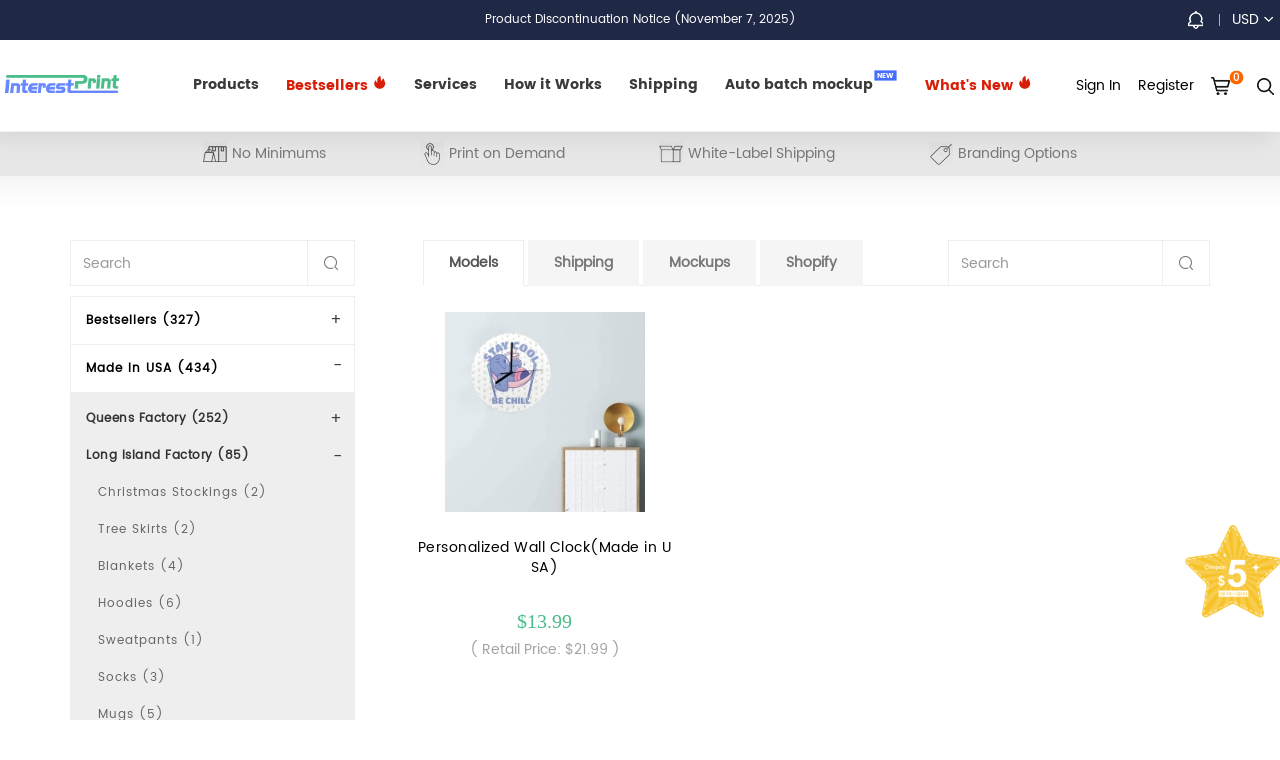

--- FILE ---
content_type: text/html; charset=utf-8
request_url: https://www.interestprint.com/custom/clock-506
body_size: 28612
content:
<!DOCTYPE html>
<html lang="en">
<head>
<meta charset="utf-8">
<meta http-equiv="X-UA-Compatible" content="IE=edge">
<meta name="viewport" content="width=device-width, initial-scale=1">
<title>Clock</title>
<meta name="robots" content="noodp">
<meta name="viewport" content="width=device-width, initial-scale=1.0">
<meta name="keywords" content="" />
<meta name="description" content="" />
<link rel="shortcut icon" href="//www.interestprint.com/favicon.ico" type="image/x-icon">
<meta name="robots" content="noodp">
<meta property="og:url"                content="https://www.interestprint.com/" />
<meta property="og:type"               content="article" />
<meta property="og:title"              content="InterestPrint:Print-On-Demand AOP Clothing, Shoes, Jewelry, Drinkware & Bags" />
<meta property="og:description"        content="Design and sell custom products online with InterestPrint,
No monthly fee, No order minimums, very easy to use design maker.
Sign up for free and start selling custom design products in minutes." />
<meta property="og:image"              content="https://ipstatic.interestprint.com/view/style/main/img/ipindex.png" />
<meta property="fb:app_id"              content="765438686860283" />



<link href="//ipstatic.interestprint.com/view/style/plugin/poshytip-1.2/src/tip-twitter/tip-twitter.css" rel="stylesheet" type="text/css" />
<link href="//ipstatic.interestprint.com/view/style/plugin/font-awesome-4.6.3/css/font-awesome.min.css" rel="stylesheet" type="text/css" />
<link href="//ipstatic.interestprint.com/view/style/main2/css/global.css?t=8" rel="stylesheet" type="text/css" />


<link href="https://ipstatic.interestprint.com/view/style/main2020/js/plugin/bootstrap-3.3.7/css/bootstrap.min.css" rel="stylesheet" type="text/css">
<link href="https://cdnjs.cloudflare.com/ajax/libs/fancybox/3.5.7/jquery.fancybox.min.css" rel="stylesheet">
<link href="https://ipstatic.interestprint.com/view/style/main2020/js/plugin/mdi-5.3.45/materialdesignicons.min.css" rel="stylesheet" type="text/css" />
<link rel="stylesheet" href="https://ipstatic.interestprint.com/view/style/main2020/js/plugin/swiper/swiper.min.css" type="text/css">
<link href="https://ipstatic.interestprint.com/view/style/main2020/css/global.css?v=2" rel="stylesheet" type="text/css">
<link href="https://ipstatic.interestprint.com/view/style/main2020/css/head.css?v=25" rel="stylesheet" type="text/css">
<link href="https://ipstatic.interestprint.com/view/style/main2020/css/main.css?v=9" rel="stylesheet" type="text/css">
<link href="//ipstatic.interestprint.com/view/style/main2/css/main.css?t=83" rel="stylesheet" type="text/css" />
<!--[if lt IE 9]><script src="https://ipstatic.interestprint.com/view/style/common/js/html5shiv.js"></script><![endif]-->
<script src="https://ipstatic.interestprint.com/view/style/common/js/jquery-1.11.0.min.js"></script>
<script src="https://ipstatic.interestprint.com/view/style/common/js/jquery-migrate-1.2.1.min.js"></script>
<script src="https://ipstatic.interestprint.com/view/style/common/js/jquery.plugin.js?v=2"></script>
<script src="https://ipstatic.interestprint.com/view/style/plugin/jquery_lazyload-1.9.3-0/jquery.lazyload.min.js"></script>
<script src="https://ipstatic.interestprint.com/view/style/plugin/poshytip-1.2/src/jquery.poshytip.min.js"></script>

<script src="https://ipstatic.interestprint.com/view/style/main2/js/main.js?t=2"></script>

<!-- swiper -->
<script src="https://ipstatic.interestprint.com/view/style/main2020/js/plugin/swiper/swiper.min.js"></script>
<!-- spinners -->
<script src="https://ipstatic.interestprint.com/view/style/main2020/js/plugin/spinners/bootstrap-input-spinner.js"></script>
<script src="https://cdnjs.cloudflare.com/ajax/libs/fancybox/3.5.7/jquery.fancybox.min.js"></script>
<script src="https://ipstatic.interestprint.com/view/style/main2020/js/plugin/bootstrap-3.3.7/js/bootstrap.min.js"></script> 
<script src="https://ipstatic.interestprint.com/view/style/main2020/js/plugin/jquery.pin/jquery.pin.min.js"></script> 
<script src="https://ipstatic.interestprint.com/view/style/main2020/js/main.js?t=10"></script>

<!-- swiper -->
<script src="https://ipstatic.interestprint.com/view/style/main2020/js/plugin/swiper/swiper.min.js"></script>
<!-- spinners -->
<script src="https://ipstatic.interestprint.com/view/style/main2020/js/plugin/spinners/bootstrap-input-spinner.js"></script>

<script>
var req_err = 'The request is failed';
var user_h5_token=false;
var newdid;
var needlogin=true;

function save_h5_design(design_data)
{
	toastr.clear();
	toastr.info('Saving...');
	$.ajax({
		url:'/edit/save_h5_design?h5code='+design_data['designCode'],
		type:'POST',
		async:false,
		dataType:'json',
		data:JSON.stringify(design_data),
		success:function(result){
			toastr.clear();
			if(result['success'] == 1){
				toastr.success(result['tip']);
				saved_success_dialog( result['design_id'] )
			}	
			else
				toastr.error(result['tip']);
		},
		error:function(){
			toastr.clear();
			toastr.error(req_err);
		}
	});
}
function add_h5_design_to_cart(did)
{
	$.fancybox.open({
			autoSize:false,
			openEffect  : 'none', closeEffect	: 'none',
			src : '/mydesign/add_cart?did='+did,
			type : "iframe",
			iframe : {
				css : {
					width : '600px',
					height:'350px'
				}
			}
	});	
}
function saved_success_dialog(did)
{
	newdid = did;
	$.fancybox.open({
		autoSize:false,
		autoHeight:false,
		type:'inline',
		src:'#success1',
		iframe : {
			css : {
				width : '600px',
				height : '400px'
			}
		}
  });	
}
function get_h5_token()
{
	$.ajax({
		url:"/api/get_h5_token",
		data:{},
		async:false,
		type:"get",
		dataType:"json",
		success:function(data){
			if(data['token']){
				user_h5_token = data['token']
				needlogin=false;
			}else{
				user_h5_token = false;
				needlogin=true;
				if(data['ret']!=2){
					toastr.clear();
					toastr.error(data['msg']);
				}
			}
		}
	});
}   

</script>
<style>

#success1 .btn-primary{color:#fff;background-color:#5e72e4;border-color:#5e72e4;box-shadow:0 4px 6px rgba(50,50,93,.11),0 1px 3px rgba(0,0,0,.08)}

</style>
<div style="display:none;" id="success1">
<div class="g-p40 g-tac">
  <h4 class="g-fs20 g-mt20"><span class="fa-stack fa-1x"><i class="fa fa-circle fa-stack-2x g-c080"></i><i class="fa fa-check fa-stack-1x fa-inverse"></i></span> Saved Successfully!</h4>
  <div class="g-mt20 g-c999 g-mb0 row">
	<div class="col-sm-6">
		<a class="btn btn-default btn-block" href="/mydesign">View Design</a>
	</div>
	<div class="col-sm-6">
		<a class="btn btn-primary btn-block" href="javascript:;" onclick="add_h5_design_to_cart(newdid)">Add to Cart</a>
	</div>
  </div>
  </div>
</div>

<!-- Google tag (gtag.js) --> <script async src="https://www.googletagmanager.com/gtag/js?id=AW-16659812461"></script> <script> window.dataLayer = window.dataLayer || []; function gtag(){dataLayer.push(arguments);} gtag('js', new Date()); gtag('config', 'AW-16659812461'); </script>
<script src="https://www.interestprint.com/view/style/h5/edit.plugin.js"></script>
<link href="//ipstatic.interestprint.com/view/style/plugin/toastr/toastr.min.css" rel="stylesheet" type="text/css" />
<script src="//ipstatic.interestprint.com/view/style/plugin/toastr/toastr.min.js"></script>
<link href="/view/style/main2/css/zinav.css" rel="stylesheet" type="text/css" />
</head>
<body>


<!-- head -->
<nav class="navbar navbar-fixtop">
  
  <div class="navbar-header">
	  <button type="button" class="navbar-toggle collapsed" data-toggle="collapse" data-target="#navbar" aria-expanded="false" aria-controls="navbar">
		<span class="sr-only">Toggle navigation</span>
		<span class="icon-bar"></span>
		<span class="icon-bar"></span>
		<span class="icon-bar"></span>
	  </button>
	  <a class="navbar-brand" href="/"><img src="/view/style/main2020/img/logo.png" /></a>
  </div>
  <div class="container clearfix">	
	<p class="g-cfff g-fs12 g-tac m-hide g-m0 lh-34"><a  class="g-cfff g-fs12" href="/article/notifications">Product Discontinuation Notice (November 7, 2025)</a></p>
	<div id="navbar" class="navbar-collapse collapse g-p0">
	  <ul class="nav navbar-nav navbar-navbar" style="margin-left:125px;">
		<li class="ip-unset ip-hover-item">
		  <a href="/custom">Products</a>
		  
		  <div class="nav-container ip-hover-container">
			  <div class="ip-category-top m-show">
					<h3 class="ip-category-title" id="ip-category-title" data-text="Products">Products</h3>
					<span class="mdi mdi-chevron-left" id="category_back"></span>
					<span class="mdi mdi-close" id="category_close"></span>
				</div>
			<div class="container">
			    				<div class="nav-category-parent">
					<h5 class="ft-semiblod g-fs16 g-c000"><a href="/custom/bestseller-459"><span style="color:#d81e06">Bestsellers</span> <svg t="1682069332057" class="icon" viewBox="0 0 1024 1024" version="1.1" xmlns="http://www.w3.org/2000/svg" p-id="2607" xmlns:xlink="http://www.w3.org/1999/xlink" width="15" height="15"><path d="M813.791929 239.816924c-126.014018 35.014468-149.063991 134.312008-140.930753 197.410092-89.868797-102.998839-86.187965-221.481324-86.187965-392.173914C298.468231 151.023622 365.467157 456.500988 356.824313 549.252439c-72.470545-57.847499-86.148056-196.061374-86.148056-196.061374-76.556607 38.387285-114.927519 140.912333-114.927519 224.089731 0 201.091948 167.227676 364.145557 373.482203 364.145557 206.253504 0 373.48118-163.05361 373.48118-364.145557C902.711098 457.758632 812.695968 402.612661 813.791929 239.816924z" p-id="2608" fill="#d81e06"></path></svg></a></h5>
					<ul class="nav-category">
										<li ><a href="/custom/christmas_gifts-466" >Christmas Gifts</a></li>
										<li ><a href="/custom/valentine_s_day-460" >Valentine&#039;s Day</a></li>
										<li ><a href="/custom/mother_s_day-461" >Mother&#039;s Day</a></li>
										<li ><a href="/custom/father_s_day-462" >Father&#039;s Day</a></li>
										<li  class="m-show" ><a href="/custom/graduation_gifts-840" >Graduation Gifts</a></li>
										<li  class="m-show" ><a href="/custom/summer_holiday-463" >Summer Holiday</a></li>
										<li  class="m-show" ><a href="/custom/back_to_school-464" >Back to School</a></li>
										<li  class="m-show" ><a href="/custom/halloween_decor-465" >Halloween Decor</a></li>
						
										<li class="m-hide"><a href="/custom/bestseller-459">More</a></li>
										</ul>
				</div>
								<div class="nav-category-parent">
					<h5 class="ft-semiblod g-fs16 g-c000"><a href="/custom/made_in_usa-292">Made In USA </a></h5>
					<ul class="nav-category">
										<li ><a href="/custom/queens_factory-371" >Queens Factory</a></li>
										<li ><a href="/custom/united_state_factory-370" >Long Island Factory</a></li>
										<li ><a href="/custom/houston_factory-824" >Houston Factory</a></li>
										<li ><a href="/custom/california_factory-874" >California Factory</a></li>
										<li  class="m-show" ><a href="/custom/canvas_print_factory-934" >Canvas Print Factory</a></li>
						
										</ul>
				</div>
								<div class="nav-category-parent">
					<h5 class="ft-semiblod g-fs16 g-c000"><a href="/custom/made_in_australia-318">Made In AUS </a></h5>
					<ul class="nav-category">
										<li ><a href="/custom/blanket-420" >Blanket</a></li>
										<li ><a href="/custom/hoodies-863" >Hoodies</a></li>
										<li ><a href="/custom/mugs-333" >Mugs</a></li>
										<li ><a href="/custom/briefs-319" >Underwear</a></li>
										<li  class="m-show" ><a href="/custom/shoes-321" >Socks</a></li>
										<li  class="m-show" ><a href="/custom/wall_art-322" >Wall Art</a></li>
										<li  class="m-show" ><a href="/custom/home_decor-320" >Pillow Case</a></li>
										<li  class="m-show" ><a href="/custom/kitchen_mat-421" >Kitchen Mat</a></li>
										<li  class="m-show" ><a href="/custom/doormats-335" >Doormats</a></li>
										<li  class="m-show" ><a href="/custom/mousepad-334" >Mousepad</a></li>
										<li  class="m-show" ><a href="/custom/bags-339" >Tote Bags</a></li>
										<li  class="m-show" ><a href="/custom/dust_cover-357" >Dust Cover</a></li>
										<li  class="m-show" ><a href="/custom/beach_towel-484" >Beach Towel</a></li>
										<li  class="m-show" ><a href="/custom/t_shirt-332" >T-Shirt</a></li>
						
										<li class="m-hide"><a href="/custom/made_in_australia-318">More</a></li>
										</ul>
				</div>
								<div class="nav-category-parent">
					<h5 class="ft-semiblod g-fs16 g-c000"><a href="/custom/made_in_germany-876">Made in Germany </a></h5>
					<ul class="nav-category">
										<li ><a href="/custom/t_shirts-878" >T-shirts</a></li>
						
										</ul>
				</div>
								<div class="nav-category-parent">
					<h5 class="ft-semiblod g-fs16 g-c000"><a href="/custom/made_in_japan-877">Made in Japan </a></h5>
					<ul class="nav-category">
										<li ><a href="/custom/t_shirts-879" >T-shirts</a></li>
						
										</ul>
				</div>
								<div class="nav-category-parent">
					<h5 class="ft-semiblod g-fs16 g-c000"><a href="/custom/on_sale_products-388">New Products </a></h5>
					<ul class="nav-category">
										<li ><a href="/custom/print_on_demand_women_s_clothing-528" >Women&#039;s Clothing</a></li>
										<li ><a href="/custom/custom_men_s_clothing-529" >Men&#039;s Clothing</a></li>
										<li ><a href="/custom/kids_youth_clothing-530" >Kids&#039;&amp; Youth Clothing</a></li>
										<li ><a href="/custom/home_decor-512" >Home &amp; Living</a></li>
										<li  class="m-show" ><a href="/custom/accessories-668" >Accessories</a></li>
										<li  class="m-show" ><a href="/custom/bags-390" >Bags</a></li>
										<li  class="m-show" ><a href="/custom/jewelry-665" >Jewelry</a></li>
										<li  class="m-show" ><a href="/custom/shoes-522" >Shoes</a></li>
										<li  class="m-show" ><a href="/custom/socks-392" >Socks</a></li>
						
										<li class="m-hide"><a href="/custom/on_sale_products-388">More</a></li>
										</ul>
				</div>
								<div class="nav-category-parent">
					<h5 class="ft-semiblod g-fs16 g-c000"><a href="/custom/personalized_product-425">Personalized Product </a></h5>
					<ul class="nav-category">
										<li ><a href="/custom/embroidered_products-515" >Embroidered products</a></li>
										<li ><a href="/custom/personalized_photo_lamp-426" >Photo Lamp</a></li>
										<li ><a href="/custom/necklace-432" >Necklaces</a></li>
										<li ><a href="/custom/keychain-436" >Keychain</a></li>
										<li  class="m-show" ><a href="/custom/g_strings_thongs-468" >G-Strings Thongs</a></li>
										<li  class="m-show" ><a href="/custom/home_decor-444" >Custom Shaped Pillows</a></li>
										<li  class="m-show" ><a href="/custom/wallet-439" >Wallet</a></li>
										<li  class="m-show" ><a href="/custom/wooden_music_box-427" >Wooden Music Box</a></li>
										<li  class="m-show" ><a href="/custom/knife-428" >Knives</a></li>
										<li  class="m-show" ><a href="/custom/bracelet-482" >Bracelet</a></li>
										<li  class="m-show" ><a href="/custom/tooth_box-440" >Tooth Box</a></li>
										<li  class="m-show" ><a href="/custom/wooden_stand-430" >Wooden Stand</a></li>
										<li  class="m-show" ><a href="/custom/personalized_engraved_crystal-438" >Engraved Crystal</a></li>
										<li  class="m-show" ><a href="/custom/claw_hammer-496" >Claw Hammer</a></li>
										<li  class="m-show" ><a href="/custom/custom_photo_hand_fan-691" >Custom Photo Hand Fan</a></li>
										<li  class="m-show" ><a href="/custom/flower_pot-684" >Flower Pot</a></li>
										<li  class="m-show" ><a href="/custom/glass_jewelry_box-688" >Glass Jewelry Box</a></li>
										<li  class="m-show" ><a href="/custom/crescent_moon_dog_pendant-707" >Personalized Dog Memorial Suncatcher Ornament</a></li>
										<li  class="m-show" ><a href="/custom/pet_collars-779" >Pet Collars</a></li>
										<li  class="m-show" ><a href="/custom/wall_mounted_bottle_opener-429" >Wall Mounted Bottle Opener</a></li>
										<li  class="m-show" ><a href="/custom/wooden_bear_family_puzzle-708" >Wooden Bear Family Puzzle</a></li>
										<li  class="m-show" ><a href="/custom/wooden_egg-745" >Wooden Egg</a></li>
										<li  class="m-show" ><a href="/custom/wooden_folding_comb-744" >Wooden Folding Comb</a></li>
										<li  class="m-show" ><a href="/custom/wooden_puzzle_sign-738" >Wooden Puzzle Sign</a></li>
										<li  class="m-show" ><a href="/custom/wooden_ring_box-690" >Wooden Ring Box</a></li>
										<li  class="m-show" ><a href="/custom/wooden_tree_family_puzzle-709" >Wooden Tree Family Puzzle</a></li>
						
										<li class="m-hide"><a href="/custom/personalized_product-425">More</a></li>
										</ul>
				</div>
								<div class="nav-category-parent">
					<h5 class="ft-semiblod g-fs16 g-c000"><a href="/custom/print_on_demand_women_clothing-557">Women&#039;s Clothing </a></h5>
					<ul class="nav-category">
										<li ><a href="/custom/hoodies_sweatshirts-568" >Hoodies &amp; Sweatshirts</a></li>
										<li ><a href="/custom/sweaters-591" >Sweaters</a></li>
										<li ><a href="/custom/pajamas-566" >Pajamas</a></li>
										<li ><a href="/custom/jackets_vests-569" >Jackets &amp; Vests</a></li>
										<li  class="m-show" ><a href="/custom/robes-570" >Robes</a></li>
										<li  class="m-show" ><a href="/custom/underwears-643" >Underwears</a></li>
										<li  class="m-show" ><a href="/custom/jumpsuits-651" >Jumpsuits &amp; Rompers</a></li>
										<li  class="m-show" ><a href="/custom/sportswear-587" >Sportswears</a></li>
										<li  class="m-show" ><a href="/custom/all_shirts-559" >All Shirts</a></li>
										<li  class="m-show" ><a href="/custom/dresses-567" >Dresses</a></li>
										<li  class="m-show" ><a href="/custom/bottoms-571" >Bottoms</a></li>
										<li  class="m-show" ><a href="/custom/swimwears-565" >Swimwears</a></li>
						
										<li class="m-hide"><a href="/custom/print_on_demand_women_clothing-557">More</a></li>
										</ul>
				</div>
								<div class="nav-category-parent">
					<h5 class="ft-semiblod g-fs16 g-c000"><a href="/custom/men_s_clothing-593">Men&#039;s Clothing </a></h5>
					<ul class="nav-category">
										<li ><a href="/custom/hoodies_sweatshirts-607" >Hoodies &amp; Sweatshirts</a></li>
										<li ><a href="/custom/sweaters-604" >Sweaters</a></li>
										<li ><a href="/custom/jackets_vests-611" >Jackets &amp; Vests</a></li>
										<li ><a href="/custom/pajamas-602" >Pajamas</a></li>
										<li  class="m-show" ><a href="/custom/robes-603" >Robes</a></li>
										<li  class="m-show" ><a href="/custom/underwears-644" >Underwears</a></li>
										<li  class="m-show" ><a href="/custom/sportswears-617" >Sportswears</a></li>
										<li  class="m-show" ><a href="/custom/all_shirts-595" >All Shirts</a></li>
										<li  class="m-show" ><a href="/custom/bottoms-606" >Bottoms</a></li>
						
										<li class="m-hide"><a href="/custom/men_s_clothing-593">More</a></li>
										</ul>
				</div>
								<div class="nav-category-parent">
					<h5 class="ft-semiblod g-fs16 g-c000"><a href="/custom/kid_s_clothing-594">Kid&#039;s Clothing </a></h5>
					<ul class="nav-category">
										<li ><a href="/custom/baby_s_wear-657" >Baby&#039;s Wear</a></li>
										<li ><a href="/custom/boys_wear-626" >Boys&#039; Wear</a></li>
										<li ><a href="/custom/girls_wear-627" >Girls&#039; Wear</a></li>
						
										</ul>
				</div>
								<div class="nav-category-parent">
					<h5 class="ft-semiblod g-fs16 g-c000"><a href="/custom/home_decor-182">Home Decor </a></h5>
					<ul class="nav-category">
										<li ><a href="/custom/drinkware-478" >Drinkwares &amp; Glassware</a></li>
										<li ><a href="/custom/mousepads-197" >Mousepads</a></li>
										<li ><a href="/custom/jigsaw_puzzle-343" >Jigsaw Puzzle</a></li>
										<li ><a href="/custom/doormats-199" >Doormats</a></li>
										<li  class="m-show" ><a href="/custom/mugs-200" >Mugs</a></li>
										<li  class="m-show" ><a href="/custom/pillows-195" >Pillows</a></li>
										<li  class="m-show" ><a href="/custom/umbrellas-196" >Umbrellas</a></li>
										<li  class="m-show" ><a href="/custom/candlestick-363" >Candlestick</a></li>
										<li  class="m-show" ><a href="/custom/custom_flag-262" >Custom Flag</a></li>
										<li  class="m-show" ><a href="/custom/aprons-271" >Aprons</a></li>
										<li  class="m-show" ><a href="/custom/area_rugs-244" >Area Rugs</a></li>
										<li  class="m-show" ><a href="/custom/bedding_set-272" >Bedding Set</a></li>
										<li  class="m-show" ><a href="/custom/bath_rugs-267" >Bath Rugs</a></li>
										<li  class="m-show" ><a href="/custom/beach_mats-238" >Beach Towel</a></li>
										<li  class="m-show" ><a href="/custom/clocks-202" >Clocks</a></li>
										<li  class="m-show" ><a href="/custom/chair_cover-358" >Chair Cover</a></li>
										<li  class="m-show" ><a href="/custom/seat_cushion-396" >Chair Cushion</a></li>
										<li  class="m-show" ><a href="/custom/dirty_clothes_basket-365" >Dirty Clothes Basket</a></li>
										<li  class="m-show" ><a href="/custom/door_curtain-395" >Door Curtain</a></li>
										<li  class="m-show" ><a href="/custom/mailbox_cover-354" >Mailbox Cover</a></li>
										<li  class="m-show" ><a href="/custom/tissue_holders-467" >Tissue Holders</a></li>
										<li  class="m-show" ><a href="/custom/placemats-261" >Placemats</a></li>
										<li  class="m-show" ><a href="/custom/tableclothes-241" >Tablecloths</a></li>
										<li  class="m-show" ><a href="/custom/table_runners-247" >Table Runners</a></li>
										<li  class="m-show" ><a href="/custom/washcloths-233" >Towels</a></li>
										<li  class="m-show" ><a href="/custom/wall_tapestries-237" >Wall Tapestries</a></li>
										<li  class="m-show" ><a href="/custom/artificial_flower_arrangements-740" >Artificial Flower Arrangements</a></li>
										<li  class="m-show" ><a href="/custom/blankets-198" >Blankets</a></li>
										<li  class="m-show" ><a href="/custom/christmas_decoration-336" >Christmas Decoration</a></li>
										<li  class="m-show" ><a href="/custom/foil_balloon-492" >Foil Balloon</a></li>
										<li  class="m-show" ><a href="/custom/key_holders_key_hooks-456" >Key Holders &amp; Key Hooks</a></li>
										<li  class="m-show" ><a href="/custom/pencil_pots-885" >Pencil Pots</a></li>
										<li  class="m-show" ><a href="/custom/porch_banner-721" >Porch Banner</a></li>
										<li  class="m-show" ><a href="/custom/quilt_storage_bag-486" >Quilt Storage Bag</a></li>
										<li  class="m-show" ><a href="/custom/storage_basket-519" >Storage Basket</a></li>
										<li  class="m-show" ><a href="/custom/window_curtains-222" >Window Curtains</a></li>
						
										<li class="m-hide"><a href="/custom/home_decor-182">More</a></li>
										</ul>
				</div>
								<div class="nav-category-parent">
					<h5 class="ft-semiblod g-fs16 g-c000"><a href="/custom/bags-183">Bags </a></h5>
					<ul class="nav-category">
										<li ><a href="/custom/handbags-203" >Handbags </a></li>
										<li ><a href="/custom/backpacks-253" >Backpacks</a></li>
										<li ><a href="/custom/tote_bags-210" >Tote bags</a></li>
										<li ><a href="/custom/gift_bags-498" >Gift Bags</a></li>
										<li  class="m-show" ><a href="/custom/travel_bags-258" >Travel Bags</a></li>
										<li  class="m-show" ><a href="/custom/wallets-204" >Wallets </a></li>
										<li  class="m-show" ><a href="/custom/drawstring_bags-249" >Drawstring Bags</a></li>
										<li  class="m-show" ><a href="/custom/crossbody_bags-257" >Crossbody Bags</a></li>
										<li  class="m-show" ><a href="/custom/messenger_bags-256" >Messenger Bags</a></li>
										<li  class="m-show" ><a href="/custom/chest_bags-364" >Chest Bags</a></li>
										<li  class="m-show" ><a href="/custom/waist_bags-307" >Waist Bags</a></li>
										<li  class="m-show" ><a href="/custom/luggbage_cover-297" >Luggage Cover</a></li>
										<li  class="m-show" ><a href="/custom/pencil_pouch-313" >Pencil Pouch</a></li>
										<li  class="m-show" ><a href="/custom/grocery_bag-356" >Grocery Bag</a></li>
										<li  class="m-show" ><a href="/custom/wine_bags-311" >Wine Bags</a></li>
										<li  class="m-show" ><a href="/custom/lunch_boxes-248" >Lunch Bags</a></li>
										<li  class="m-show" ><a href="/custom/cosmetic_bags-264" >Cosmetic Bags</a></li>
										<li  class="m-show" ><a href="/custom/wash_bags-398" >Toiletry Bags</a></li>
										<li  class="m-show" ><a href="/custom/coin_bags-704" >Coin Bags</a></li>
										<li  class="m-show" ><a href="/custom/sleeves-191" >Sleeves</a></li>
										<li  class="m-show" ><a href="/custom/thigh_bag-739" >Thigh Bag</a></li>
										<li  class="m-show" ><a href="/custom/yoga_mat_bags-864" >Yoga Mat Bags</a></li>
						
										<li class="m-hide"><a href="/custom/bags-183">More</a></li>
										</ul>
				</div>
								<div class="nav-category-parent">
					<h5 class="ft-semiblod g-fs16 g-c000"><a href="/custom/shoes-181">Shoes </a></h5>
					<ul class="nav-category">
										<li ><a href="/custom/socks-266" >Socks</a></li>
										<li ><a href="/custom/snow_boots-274" >Snow Boots</a></li>
										<li ><a href="/custom/cotton_slippers-442" >Cotton Slippers</a></li>
										<li ><a href="/custom/martens_boots-189" >Boots</a></li>
										<li  class="m-show" ><a href="/custom/sneakers-190" >Sneakers</a></li>
										<li  class="m-show" ><a href="/custom/canvas_shoes-188" >Canvas Shoes</a></li>
										<li  class="m-show" ><a href="/custom/flats-280" >Flats</a></li>
										<li  class="m-show" ><a href="/custom/flip_flops-279" >Flip Flops</a></li>
										<li  class="m-show" ><a href="/custom/slip_on-275" >Slip-Ons</a></li>
						
										<li class="m-hide"><a href="/custom/shoes-181">More</a></li>
										</ul>
				</div>
								<div class="nav-category-parent">
					<h5 class="ft-semiblod g-fs16 g-c000"><a href="/custom/accessories-185">Accessories </a></h5>
					<ul class="nav-category">
										<li ><a href="/custom/gift_wrapping_paper-338" >Gift Wrapping Paper</a></li>
										<li ><a href="/custom/car_accessories-298" >Car Accessories</a></li>
										<li ><a href="/custom/watches-205" >Watches </a></li>
										<li ><a href="/custom/hats-206" >Hats </a></li>
										<li  class="m-show" ><a href="/custom/dust_cover-342" >Dust Cover</a></li>
										<li  class="m-show" ><a href="/custom/pet_products-304" >Pet Products</a></li>
										<li  class="m-show" ><a href="/custom/necktie-270" >Necktie</a></li>
										<li  class="m-show" ><a href="/custom/greeting_card-407" >Greeting Card</a></li>
										<li  class="m-show" ><a href="/custom/hip_flask-667" >Hip Flask</a></li>
										<li  class="m-show" ><a href="/custom/cases_skins-184" >Cases &amp; Skins</a></li>
										<li  class="m-show" ><a href="/custom/40oz_tumbler_name_plate-746" >40oz Tumbler Name Plate</a></li>
										<li  class="m-show" ><a href="/custom/baseball-737" >Balls</a></li>
										<li  class="m-show" ><a href="/custom/folding_fans-901" >Folding Fans</a></li>
										<li  class="m-show" ><a href="/custom/graduation_cap_topper-520" >Graduation Cap Topper</a></li>
										<li  class="m-show" ><a href="/custom/graduation_stoles-518" >Graduation Stoles</a></li>
										<li  class="m-show" ><a href="/custom/ice_lolly_sleeve-413" >Ice Lolly Sleeve</a></li>
										<li  class="m-show" ><a href="/custom/jewelry_box-510" >Jewelry Box</a></li>
										<li  class="m-show" ><a href="/custom/luggage_tag-503" >Luggage Tag</a></li>
										<li  class="m-show" ><a href="/custom/notebooks-240" >NoteBooks</a></li>
										<li  class="m-show" ><a href="/custom/passport_holder-502" >Passport Holder</a></li>
										<li  class="m-show" ><a href="/custom/pet_memorial_stone-689" >Pet Memorial Stone</a></li>
										<li  class="m-show" ><a href="/custom/sports_outdoors-346" >Sports &amp; Outdoors</a></li>
										<li  class="m-show" ><a href="/custom/temporary_tattoo-441" >Temporary Tattoos</a></li>
										<li  class="m-show" ><a href="/custom/wallet_insert_cards-367" >Wallet Insert Cards</a></li>
						
										<li class="m-hide"><a href="/custom/accessories-185">More</a></li>
										</ul>
				</div>
								<div class="nav-category-parent">
					<h5 class="ft-semiblod g-fs16 g-c000"><a href="/custom/wall_art-186">Wall Art </a></h5>
					<ul class="nav-category">
										<li ><a href="/custom/canvas_print-192" >Canvas Prints</a></li>
										<li ><a href="/custom/posters-193" >Hanging Posters</a></li>
										<li ><a href="/custom/art_prints-250" >Art Prints</a></li>
										<li ><a href="/custom/door_signs-524" >Door Signs</a></li>
										<li  class="m-show" ><a href="/custom/metal_plaque-317" >Metal Print</a></li>
										<li  class="m-show" ><a href="/custom/photo_frame-337" >Photo Frame</a></li>
										<li  class="m-show" ><a href="/custom/wood_print-487" >Wood Print</a></li>
						
										<li class="m-hide"><a href="/custom/wall_art-186">More</a></li>
										</ul>
				</div>
								<div class="nav-category-parent">
					<h5 class="ft-semiblod g-fs16 g-c000"><a href="/custom/custom_logo-281">Brand Logo </a></h5>
					<ul class="nav-category">
										<li ><a href="/custom/logo_for_clothing-282" >Logo for Clothing</a></li>
										<li ><a href="/custom/logo_for_shoes-283" >Logo for Shoes</a></li>
										<li ><a href="/custom/logo_for_bags-284" >Logo for Bags</a></li>
										<li ><a href="/custom/logo_for_shower_curtain-286" >Logo for Shower Curtain</a></li>
										<li  class="m-show" ><a href="/custom/logo_for_window_curtain-288" >Logo for Window Curtain</a></li>
										<li  class="m-show" ><a href="/custom/logo_for_area_rug-287" >Logo for Area Rug</a></li>
										<li  class="m-show" ><a href="/custom/logo_for_tableclothes-285" >Logo for Tableclothes</a></li>
										<li  class="m-show" ><a href="/custom/logo_for_beach_mats-290" >Logo for Beach Mats</a></li>
										<li  class="m-show" ><a href="/custom/logo_for_blanket-316" >Logo for Blanket</a></li>
										<li  class="m-show" ><a href="/custom/logo_for_umbrella-289" >Logo for Umbrella</a></li>
						
										<li class="m-hide"><a href="/custom/custom_logo-281">More</a></li>
										</ul>
				</div>
							</div>
		  </div>
		</li>

		<li class="ip-unset ip-hover-item">
		
			<a href="/custom/bestseller-459" style="color:#d81e06"><span style="color:#d81e06">Bestsellers</span> <svg t="1682069332057" class="icon" viewBox="0 0 1024 1024" version="1.1" xmlns="http://www.w3.org/2000/svg" p-id="2607" xmlns:xlink="http://www.w3.org/1999/xlink" width="15" height="15"><path d="M813.791929 239.816924c-126.014018 35.014468-149.063991 134.312008-140.930753 197.410092-89.868797-102.998839-86.187965-221.481324-86.187965-392.173914C298.468231 151.023622 365.467157 456.500988 356.824313 549.252439c-72.470545-57.847499-86.148056-196.061374-86.148056-196.061374-76.556607 38.387285-114.927519 140.912333-114.927519 224.089731 0 201.091948 167.227676 364.145557 373.482203 364.145557 206.253504 0 373.48118-163.05361 373.48118-364.145557C902.711098 457.758632 812.695968 402.612661 813.791929 239.816924z" p-id="2608" fill="#d81e06"></path></svg> </a>
			<div class="nav-container ip-hover-container">
				<div class="ip-category-top m-show">
					  <h3 class="ip-category-title" id="ip-category-title" data-text="Products">Products</h3>
					  <span class="mdi mdi-chevron-left" id="category_back"></span>
					  <span class="mdi mdi-close" id="category_close"></span>
				  </div>
			  <div class="container">
				  <div class="nav-category-parent" style="width:100%;">
					  <ul class="nav-category nav-category-wnew clearfix">
																										<li ><a href="/custom/christmas_gifts-466" >Christmas Gifts</a></li>
														<li ><a href="/custom/valentine_s_day-460" >Valentine&#039;s Day</a></li>
														<li ><a href="/custom/mother_s_day-461" >Mother&#039;s Day</a></li>
														<li ><a href="/custom/father_s_day-462" >Father&#039;s Day</a></li>
														<li  class="m-show" ><a href="/custom/graduation_gifts-840" >Graduation Gifts</a></li>
														<li  class="m-show" ><a href="/custom/summer_holiday-463" >Summer Holiday</a></li>
														<li  class="m-show" ><a href="/custom/back_to_school-464" >Back to School</a></li>
														<li  class="m-show" ><a href="/custom/halloween_decor-465" >Halloween Decor</a></li>
								
																																																																																																																																																																																																					  </ul>
				  </div>
			  </div>
			</div>
		  </li>
<!--
		<li class="ip-unset">		
			<a href="/summer.html" style="color:#ff6000;">Summer Collection <svg t="1682069332057" class="icon g-vam" viewBox="0 0 1024 1024" version="1.1" xmlns="http://www.w3.org/2000/svg" p-id="2607" xmlns:xlink="http://www.w3.org/1999/xlink" width="15" height="15"><path d="M813.791929 239.816924c-126.014018 35.014468-149.063991 134.312008-140.930753 197.410092-89.868797-102.998839-86.187965-221.481324-86.187965-392.173914C298.468231 151.023622 365.467157 456.500988 356.824313 549.252439c-72.470545-57.847499-86.148056-196.061374-86.148056-196.061374-76.556607 38.387285-114.927519 140.912333-114.927519 224.089731 0 201.091948 167.227676 364.145557 373.482203 364.145557 206.253504 0 373.48118-163.05361 373.48118-364.145557C902.711098 457.758632 812.695968 402.612661 813.791929 239.816924z" p-id="2608" fill="#ff6000"></path></svg> </a>
		  </li>
-->
		<li><a href="/help/fulfilment">Services</a></li>
		<!--
		<li><a href="/integration">Integrations</a></li>
		<li><a href="##" data-edit data-product-code="P01418">Mockup</a></li>
		-->
		<li><a href="/help/howitwork">How it Works</a></li>
		<li><a href="/help/shipping">Shipping</a></li>
		<!-- <li><a href="/help/faq">FAQs</a></li> -->

		<li><a href="/sell/gd">Auto batch mockup<span class="sup sup-blue">NEW</span></a></li>
		<li class="ip-unset ip-hover-item">
		
		  <a href="/new.html" style="color:#d81e06">What's New <svg t="1682069332057" class="icon" viewBox="0 0 1024 1024" version="1.1" xmlns="http://www.w3.org/2000/svg" p-id="2607" xmlns:xlink="http://www.w3.org/1999/xlink" width="15" height="15"><path d="M813.791929 239.816924c-126.014018 35.014468-149.063991 134.312008-140.930753 197.410092-89.868797-102.998839-86.187965-221.481324-86.187965-392.173914C298.468231 151.023622 365.467157 456.500988 356.824313 549.252439c-72.470545-57.847499-86.148056-196.061374-86.148056-196.061374-76.556607 38.387285-114.927519 140.912333-114.927519 224.089731 0 201.091948 167.227676 364.145557 373.482203 364.145557 206.253504 0 373.48118-163.05361 373.48118-364.145557C902.711098 457.758632 812.695968 402.612661 813.791929 239.816924z" p-id="2608" fill="#d81e06"></path></svg> </a>
		  <div class="nav-container ip-hover-container">
			  <div class="ip-category-top m-show">
					<h3 class="ip-category-title" id="ip-category-title" data-text="Products">Products</h3>
					<span class="mdi mdi-chevron-left" id="category_back"></span>
					<span class="mdi mdi-close" id="category_close"></span>
				</div>
			<div class="container">
			    <div class="nav-category-parent" style="width:100%;">
					<h5 class="ft-semiblod g-fs16 g-c000"><a href="##">Date</a></h5>
					<ul class="nav-category nav-category-wnew clearfix">
												<li><a href="http://www.interestprint.com/new-202511.html" >11/2025</a></li>
												<li><a href="http://www.interestprint.com/new-202510.html" >10/2025</a></li>
												<li><a href="http://www.interestprint.com/new-202509.html" >09/2025</a></li>
												<li><a href="http://www.interestprint.com/new-202508.html" >08/2025</a></li>
												<li><a href="http://www.interestprint.com/new-202507.html" >07/2025</a></li>
												<li><a href="http://www.interestprint.com/new-202506.html" >06/2025</a></li>
												<li><a href="http://www.interestprint.com/new-202505.html" >05/2025</a></li>
												<li><a href="http://www.interestprint.com/new-202504.html" >04/2025</a></li>
												<li><a href="http://www.interestprint.com/new-202503.html" >03/2025</a></li>
												<li><a href="http://www.interestprint.com/new-202502.html" >02/2025</a></li>
											</ul>
				</div>
			</div>
		  </div>
		</li>
	  </ul>
	</div>
  </div>
  <div class="navbar-end">  
   <div style="display: inline-block;">
   	<ul class="navbar-top">
	      <li>
            <a href="/article/notifications"><span class="nav-bell"></span><!--<sup class="badge g-fs10"></sup>--></a>
          </li>
	      <li class="dropdown">
			<span class="nav-line"></span>
            <a href="#" class="dropdown-toggle" data-toggle="dropdown" role="button" aria-haspopup="true" aria-expanded="false">USD<span class="nav-arrow-up"></span></a>
            <ul class="dropdown-menu">
								  <li><a href="javascript:;" onclick="changeCurrency('EUR')">EUR</a></li>
								  <li><a href="javascript:;" onclick="changeCurrency('USD')">USD</a></li>
								  <li><a href="javascript:;" onclick="changeCurrency('GBP')">GBP</a></li>
								  <li><a href="javascript:;" onclick="changeCurrency('AUD')">AUD</a></li>
								  <li><a href="javascript:;" onclick="changeCurrency('CAD')">CAD</a></li>
					 
            </ul>
          </li>
        </ul>
	<ul class="navbar-tools">		
		
				<li class="ip-sign"><a href="/account/login"><span class="nav-account g-mr10 m-show"></span><font class="m-hide">Sign In</font></a></li>
		<li class="m-hide"><a href="/account/register?r=http%3A%2F%2Fwww.interestprint.com%2F" class="nav-register c-circle">Register</a></li>
		 		 
		 
		<li id="nav-cart">
		  <a href="/cart"><span class="nav-cart-qty"><font class="nav-qty" id="cart_total_qty">0</font></span></a>
		  
		  		  
		</li>
		<li class="ip-unset">
		  <a href="javascript:;" id="nav-serach"><span class="nav-serach"></span></a>
		  <div class="nav-container fadeInDown" id="nav-serach-container-fuild">
			<div class="nav-serach-center">
			  <div class="input-group nav-serach-container">
				<input type="text" class="form-control nav-search-query" id="head_key" placeholder="Search" />
				<span class="input-group-btn">
					<span class="nav-serach" id="head_search_button"></span>
				</span>
			  </div>
				<span class="nav-search-close"></span>				
			</div>
		  </div>
		</li>		
	</ul>
  </div>
</nav>

<div class="navbar-container">
	<p class="g-hide g-tac g-cfff"></p>
</div>


<script>
var head_url={
	'search':'//www.interestprint.com/search/',
    'currency':'//www.interestprint.com/shop/currency'
    };
var post_url2='https://www.interestprint.com/'	

var uid2='0'

	
$(document).ready(function(){
	!function(f,b,e,v,n,t,s){if(f.fbq)return;n=f.fbq=function(){n.callMethod?
	n.callMethod.apply(n,arguments):n.queue.push(arguments)};if(!f._fbq)f._fbq=n;
	n.push=n;n.loaded=!0;n.version='2.0';n.queue=[];t=b.createElement(e);t.async=!0;
	t.src=v;s=b.getElementsByTagName(e)[0];s.parentNode.insertBefore(t,s)}(window,
	document,'script','https://connect.facebook.net/en_US/fbevents.js');

	fbq('init', '288482994859037');
	fbq('track', "PageView");
});

$(document).ready(function(){
	$('#head_search_button').click(function(){
		if($.trim($('#head_key').val())){
		window.location.href=(head_url['search']+encodeURIComponent($.trim($('#head_key').val())));
		}
	});
	$('#head_search_button3').click(function(){
		if($.trim($('#head_key3').val())){
		window.location.href=((head_url['search']+ encodeURIComponent($.trim($('#head_key3').val())) ));
		}
	});
	$('#head_search_button1').click(function(){
		if($.trim($('#head_key1').val())){
			window.location.href=(head_url['search']+encodeURIComponent($.trim($('#head_key1').val()))+'/'+cid);
		}
	});
	
	$('.nav-search-query').focus(function(){
		$(this).parent('.nav-serach-container').addClass('nav-serach-focus');
	});
	$('.nav-search-query').blur(function(){
		$(this).parent('.nav-serach-container').removeClass('nav-serach-focus');
	});
});

function changeCurrency(code){
    $.ajax({
        type:'POST',
        url:head_url['currency'],
        data:{
            'code':code
        },
        async:false,
        timeout:10000,
        dataType:'json',
        success:function(error){
            window.location.reload();
        },
        error:function(){}
    });
    return false
}
function update_cart2(code,obj){
	if( $(obj).val() == '' ) $(obj).val(1);
	$(obj).val( parseInt($(obj).val()) );
	$.ajax({
		url:post_url2+'cart/ajax_cart_update',
		//async:false,
		data:{'code':code, 'qty':$(obj).val(), 'act':'qty'},
		type:'POST',
		timeout:10000,
		dataType:'json',
		/**
		xhrFields: {
           withCredentials: true
       },
	   */
       //crossDomain: true,
		success:function(data){
			if(data['ret']==0){
				$('.cart_price_total').html(data['price_total'])
				$('#item_price_'+code).html(data['item_sub_price'])
				$('#cart_total_qty').html(data['item_total'])
			}
		},
		error:function(data){

		}
	});
};

</script>	
<script>


function clickh5editor(){
	$('[data-edit]').click(function(e){
		console.log(needlogin?'yes':'no')
		if(needlogin){
			e.preventDefault()
			location.href="/account/login?r="+encodeURIComponent(location.href);
			return false;
		}else{
			inith5()
		}
	});
}
function inith5()
{
	$('a[data-edit]').each(function () {
		var self = $(this);
		var product_code = self.data('product-code')
		//var product_id = self.data('product-id')
		self.ejoyerCustom({
			token: user_h5_token,
			productCode: product_code || '',
			designCode: '',
			callback: {
				saveSuccess: function (data) {
						
					try{
						if(!data){
							toastr.clear();
							toastr.error(msg['req_error']);
							return false;
						}
						if(typeof data == 'string'){
							data2 = JSON.parse(data);
						}else{
							data2 = data;
						}
						data2.ip_product_code = product_code;
						data2.ip_user_id = uid2;
						//data2.ip_product_id = product_id;
						save_h5_design(data2)
					}catch(e){}
				}
			}
		});
	});
}

</script>


 
<div class="container-fluid g-p0 c-mt100">
  <ul class="nav-custom">
	<li><a href="javascript:;"><img src="/view/style/main2/img/top_nav_1.jpg" />No Minimums</a></li>
	<li><a href="javascript:;"><img src="/view/style/main2/img/top_nav_2.jpg" />Print on Demand</a></li>
	<li><a href="javascript:;"><img src="/view/style/main2/img/top_nav_3.jpg" />White-Label Shipping</a></li>
	<li><a href="javascript:;"><img src="/view/style/main2/img/top_nav_4.jpg" />Branding Options</a></li>
  </ul>
</div>
<div class="container-fluid g-mb80 p-banner a-banner">
  <div class="container g-mb40 g-mt40">
      <div class="col-sm-3 g-p0 g-mt20">
	    <div class="input-group ca-search">
		  <input type="text" class="form-control g-shadow-none" id="head_key3" placeholder="Search">
		  <span class="input-group-btn">
			<button class="btn-search-category" id="head_search_button3" type="button">&nbsp;</button>
		  </span>
		</div><!-- /input-group -->
		<div class="d-category g-mb10 g-mt10 m-block">
		  <span class="d-details-category g-ml5 g-fs12">        
			<a href="http://www.interestprint.com/custom" class="g-c000">PRODUCTS &amp; PRICING</a> &gt;  
									<a href="http://www.interestprint.com/custom/made_in_usa-292" class="g-c000">Made In USA</a> &gt; 			<a href="http://www.interestprint.com/custom/united_state_factory-370" class="g-c000">Long Island Factory</a> &gt; 			 
			<a href="http://www.interestprint.com/custom/clock-506" class="g-c000">Clock</a>
		  </span>
		</div>
	    <ul class="nav hc-nav ca-nav m-nav g-mt10" id="hc-nav">
								    <li>
				<a class="hc-a" href="http://www.interestprint.com/custom/bestseller-459" pcid="459">Bestsellers (327)</a><span class="c-icon"></span>
				<ul class="nav" style="display:none;">
										<li><a href="http://www.interestprint.com/custom/christmas_gifts-466" cid="466" >Christmas Gifts (67)</a>
										</li>
										<li><a href="http://www.interestprint.com/custom/valentine_s_day-460" cid="460" >Valentine&#039;s Day (40)</a>
										</li>
										<li><a href="http://www.interestprint.com/custom/mother_s_day-461" cid="461" >Mother&#039;s Day (32)</a>
										</li>
										<li><a href="http://www.interestprint.com/custom/father_s_day-462" cid="462" >Father&#039;s Day (28)</a>
										</li>
										<li><a href="http://www.interestprint.com/custom/graduation_gifts-840" cid="840" >Graduation Gifts (17)</a>
										</li>
										<li><a href="http://www.interestprint.com/custom/summer_holiday-463" cid="463" >Summer Holiday (49)</a>
										</li>
										<li><a href="http://www.interestprint.com/custom/back_to_school-464" cid="464" >Back to School (55)</a>
										</li>
										<li><a href="http://www.interestprint.com/custom/halloween_decor-465" cid="465" >Halloween Decor (39)</a>
										</li>
										
				</ul>
			</li>
					    <li>
				<a class="hc-a" href="http://www.interestprint.com/custom/made_in_usa-292" pcid="292">Made In USA (434)</a><span class="c-icon"></span>
				<ul class="nav" style="display:none;">
										<li><a href="http://www.interestprint.com/custom/queens_factory-371" cid="371" >Queens Factory (252)</a>
										<span class="c-icon"></span>
					<ul class="nav zi-nav">
												<li><a href="http://www.interestprint.com/custom/christmas_stocking-499" cid="499" >Christmas Stockings (1)</a></li>
												<li><a href="http://www.interestprint.com/custom/table_runners-851" cid="851" >Table Runners (3)</a></li>
												<li><a href="http://www.interestprint.com/custom/custom_throw_blankets-446" cid="446" >Blanket (9)</a></li>
												<li><a href="http://www.interestprint.com/custom/sleepwear-489" cid="489" >Sleepwear (8)</a></li>
												<li><a href="http://www.interestprint.com/custom/boxer_briefs-374" cid="374" >Underwear (3)</a></li>
												<li><a href="http://www.interestprint.com/custom/garden_flag-447" cid="447" >Garden Flag (11)</a></li>
												<li><a href="http://www.interestprint.com/custom/acrylic_signs-501" cid="501" >Acrylic Signs (3)</a></li>
												<li><a href="http://www.interestprint.com/custom/warpping_paper-470" cid="470" >Gift Warpping Paper (10)</a></li>
												<li><a href="http://www.interestprint.com/custom/doormats-394" cid="394" >Doormats (5)</a></li>
												<li><a href="http://www.interestprint.com/custom/window_curtains-818" cid="818" >Curtains (11)</a></li>
												<li><a href="http://www.interestprint.com/custom/jewelry_box-511" cid="511" >Jewelry Box (1)</a></li>
												<li><a href="http://www.interestprint.com/custom/custom_photo_hand_fan-696" cid="696" >Custom Photo Hand Fan (3)</a></li>
												<li><a href="http://www.interestprint.com/custom/custom_aprons-472" cid="472" >Custom Aprons (2)</a></li>
												<li><a href="http://www.interestprint.com/custom/foil_balloon-508" cid="508" >Foil Balloon (0)</a></li>
												<li><a href="http://www.interestprint.com/custom/hoodie-455" cid="455" >Hoodies &amp; Sweatshirts (2)</a></li>
												<li><a href="http://www.interestprint.com/custom/scented_candle-471" cid="471" >Scented Candle (1)</a></li>
												<li><a href="http://www.interestprint.com/custom/wall_art-372" cid="372" >Wall Art (40)</a></li>
												<li><a href="http://www.interestprint.com/custom/art_prints-666" cid="666" >Art Prints (56)</a></li>
												<li><a href="http://www.interestprint.com/custom/wall_tapestry-406" cid="406" >Wall Tapestry (20)</a></li>
												<li><a href="http://www.interestprint.com/custom/jeans-517" cid="517" >Jeans (2)</a></li>
												<li><a href="http://www.interestprint.com/custom/photo_frames-897" cid="897" >Photo Frames (1)</a></li>
												<li><a href="http://www.interestprint.com/custom/backpacks-890" cid="890" >Backpacks (1)</a></li>
												<li><a href="http://www.interestprint.com/custom/beach_sarong_wrap-521" cid="521" >Beach Sarong Wrap (1)</a></li>
												<li><a href="http://www.interestprint.com/custom/beach_towel-414" cid="414" >Beach Towel (2)</a></li>
												<li><a href="http://www.interestprint.com/custom/candle_holder-507" cid="507" >Candle Holder (1)</a></li>
												<li><a href="http://www.interestprint.com/custom/car_seat_covers-927" cid="927" >Car Seat Covers (2)</a></li>
												<li><a href="http://www.interestprint.com/custom/cases_skins-886" cid="886" >Cases &amp;  Skins (8)</a></li>
												<li><a href="http://www.interestprint.com/custom/flip_flop-481" cid="481" >Flip Flop (2)</a></li>
												<li><a href="http://www.interestprint.com/custom/golf_cart_accessories-915" cid="915" >Golf Cart Accessories (1)</a></li>
												<li><a href="http://www.interestprint.com/custom/graduation_stoles-845" cid="845" >Graduation Stoles (1)</a></li>
												<li><a href="http://www.interestprint.com/custom/shirts-424" cid="424" >Hawaiian Shirts (2)</a></li>
												<li><a href="http://www.interestprint.com/custom/patio_furniture_covers-912" cid="912" >Patio Furniture Covers (5)</a></li>
												<li><a href="http://www.interestprint.com/custom/pet_mats-933" cid="933" >Pet Mats (1)</a></li>
												<li><a href="http://www.interestprint.com/custom/porch_banner-910" cid="910" >Porch Banner (1)</a></li>
												<li><a href="http://www.interestprint.com/custom/scrub_caps-925" cid="925" >Scrub Caps (1)</a></li>
												<li><a href="http://www.interestprint.com/custom/slipcovers-911" cid="911" >Slipcovers (19)</a></li>
												<li><a href="http://www.interestprint.com/custom/t_shirt-393" cid="393" >T-shirt (8)</a></li>
												<li><a href="http://www.interestprint.com/custom/tablecloths-916" cid="916" >Tablecloths (2)</a></li>
												<li><a href="http://www.interestprint.com/custom/tooth_box-695" cid="695" >Tooth Box (2)</a></li>
											</ul>
										</li>
										<li><a href="http://www.interestprint.com/custom/united_state_factory-370" cid="370" >Long Island Factory (85)</a>
										<span class="c-icon"></span>
					<ul class="nav zi-nav">
												<li><a href="http://www.interestprint.com/custom/christmas_decoration-445" cid="445" >Christmas Stockings (2)</a></li>
												<li><a href="http://www.interestprint.com/custom/tree_skirts-926" cid="926" >Tree Skirts (2)</a></li>
												<li><a href="http://www.interestprint.com/custom/blankets-857" cid="857" >Blankets (4)</a></li>
												<li><a href="http://www.interestprint.com/custom/hoodies-377" cid="377" >Hoodies (6)</a></li>
												<li><a href="http://www.interestprint.com/custom/sweatpants-839" cid="839" >Sweatpants (1)</a></li>
												<li><a href="http://www.interestprint.com/custom/socks-376" cid="376" >Socks (3)</a></li>
												<li><a href="http://www.interestprint.com/custom/mugs-381" cid="381" >Mugs (5)</a></li>
												<li><a href="http://www.interestprint.com/custom/door_sign-505" cid="505" >Door Sign (1)</a></li>
												<li><a href="http://www.interestprint.com/custom/jigsaw_puzzle-504" cid="504" >Jigsaw Puzzle (10)</a></li>
												<li><a href="http://www.interestprint.com/custom/baby_s_bodysuits-852" cid="852" >Baby&#039;s Bodysuits (1)</a></li>
												<li><a href="http://www.interestprint.com/custom/mousepads-848" cid="848" >Mousepads (1)</a></li>
												<li><a href="http://www.interestprint.com/custom/area_rugs-846" cid="846" >Area Rugs (4)</a></li>
												<li><a href="http://www.interestprint.com/custom/pillow_cases-842" cid="842" >Pillow Cases (9)</a></li>
												<li><a href="http://www.interestprint.com/custom/washer_dryer_top_mat-802" cid="802" >Washer Dryer Top Mats (3)</a></li>
												<li><a href="http://www.interestprint.com/custom/coffee_mats-803" cid="803" >Coffee Mats (3)</a></li>
												<li><a href="http://www.interestprint.com/custom/clock-506" cid="506" >Clock (1)</a></li>
												<li><a href="http://www.interestprint.com/custom/curtains-847" cid="847" >Curtains (2)</a></li>
												<li><a href="http://www.interestprint.com/custom/kitchen_towels-841" cid="841" >Towels (6)</a></li>
												<li><a href="http://www.interestprint.com/custom/tote_bags-838" cid="838" >Tote Bags (2)</a></li>
												<li><a href="http://www.interestprint.com/custom/cosmetic_bags-849" cid="849" >Cosmetic Bags (1)</a></li>
												<li><a href="http://www.interestprint.com/custom/pet_collar-670" cid="670" >Pet Collar (0)</a></li>
												<li><a href="http://www.interestprint.com/custom/mini_flower_pot-700" cid="700" >Mini Flower Pot (1)</a></li>
												<li><a href="http://www.interestprint.com/custom/wooden_bear_family_puzzle-715" cid="715" >Wooden Bear Family Puzzle (2)</a></li>
												<li><a href="http://www.interestprint.com/custom/beach_towels-865" cid="865" >Beach Towels (2)</a></li>
												<li><a href="http://www.interestprint.com/custom/dirty_clothes_baskets-936" cid="936" >Dirty Clothes Baskets (1)</a></li>
												<li><a href="http://www.interestprint.com/custom/feeding_mats-931" cid="931" >Feeding Mats (2)</a></li>
												<li><a href="http://www.interestprint.com/custom/laundry_baskets-932" cid="932" >Laundry Baskets (0)</a></li>
												<li><a href="http://www.interestprint.com/custom/place_mats-905" cid="905" >Place Mats (2)</a></li>
												<li><a href="http://www.interestprint.com/custom/t_shirt-379" cid="379" >T-shirt (4)</a></li>
												<li><a href="http://www.interestprint.com/custom/tank_top-380" cid="380" >Tank Tops (2)</a></li>
												<li><a href="http://www.interestprint.com/custom/vases-930" cid="930" >Vases (1)</a></li>
												<li><a href="http://www.interestprint.com/custom/yoga_mats-913" cid="913" >Yoga Mats (0)</a></li>
											</ul>
										</li>
										<li><a href="http://www.interestprint.com/custom/houston_factory-824" cid="824" >Houston Factory (4)</a>
										<span class="c-icon"></span>
					<ul class="nav zi-nav">
												<li><a href="http://www.interestprint.com/custom/hats-906" cid="906" >Hats (2)</a></li>
												<li><a href="http://www.interestprint.com/custom/shorts-909" cid="909" >Shorts (1)</a></li>
												<li><a href="http://www.interestprint.com/custom/t_shirts-825" cid="825" >T-shirts (1)</a></li>
											</ul>
										</li>
										<li><a href="http://www.interestprint.com/custom/california_factory-874" cid="874" >California Factory (84)</a>
										<span class="c-icon"></span>
					<ul class="nav zi-nav">
												<li><a href="http://www.interestprint.com/custom/canvas_prints-902" cid="902" >Canvas Prints (7)</a></li>
												<li><a href="http://www.interestprint.com/custom/framed_prints-893" cid="893" >Framed Prints (26)</a></li>
												<li><a href="http://www.interestprint.com/custom/wall_art-903" cid="903" >Wall Art (10)</a></li>
												<li><a href="http://www.interestprint.com/custom/holiday_ornaments-904" cid="904" >Holiday Ornaments (4)</a></li>
												<li><a href="http://www.interestprint.com/custom/baby_s-899" cid="899" >Baby‘s (1)</a></li>
												<li><a href="http://www.interestprint.com/custom/lingerie-898" cid="898" >Lingerie (1)</a></li>
												<li><a href="http://www.interestprint.com/custom/underwears-884" cid="884" >Underwears (2)</a></li>
												<li><a href="http://www.interestprint.com/custom/bags-928" cid="928" >Bags (1)</a></li>
												<li><a href="http://www.interestprint.com/custom/clocks-900" cid="900" >Clocks (2)</a></li>
												<li><a href="http://www.interestprint.com/custom/dresses-917" cid="917" >Dresses (3)</a></li>
												<li><a href="http://www.interestprint.com/custom/drinkwares-889" cid="889" >Drinkwares (8)</a></li>
												<li><a href="http://www.interestprint.com/custom/hats-875" cid="875" >Hats (5)</a></li>
												<li><a href="http://www.interestprint.com/custom/hoodies-929" cid="929" >Hoodies (1)</a></li>
												<li><a href="http://www.interestprint.com/custom/sweatshirt-924" cid="924" >Sweatshirt (1)</a></li>
												<li><a href="http://www.interestprint.com/custom/swimwears-882" cid="882" >Swimwears (9)</a></li>
												<li><a href="http://www.interestprint.com/custom/t_shirts-883" cid="883" >T-shirts (3)</a></li>
											</ul>
										</li>
										<li><a href="http://www.interestprint.com/custom/canvas_print_factory-934" cid="934" >Canvas Print Factory (9)</a>
										<span class="c-icon"></span>
					<ul class="nav zi-nav">
												<li><a href="http://www.interestprint.com/custom/canvas_prints-935" cid="935" >Canvas Prints (9)</a></li>
											</ul>
										</li>
										
				</ul>
			</li>
					    <li>
				<a class="hc-a" href="http://www.interestprint.com/custom/made_in_australia-318" pcid="318">Made In AUS (63)</a><span class="c-icon"></span>
				<ul class="nav" style="display:none;">
										<li><a href="http://www.interestprint.com/custom/blanket-420" cid="420" >Blanket (5)</a>
										</li>
										<li><a href="http://www.interestprint.com/custom/hoodies-863" cid="863" >Hoodies (3)</a>
										</li>
										<li><a href="http://www.interestprint.com/custom/mugs-333" cid="333" >Mugs (4)</a>
										</li>
										<li><a href="http://www.interestprint.com/custom/briefs-319" cid="319" >Underwear (3)</a>
										</li>
										<li><a href="http://www.interestprint.com/custom/shoes-321" cid="321" >Socks (3)</a>
										</li>
										<li><a href="http://www.interestprint.com/custom/wall_art-322" cid="322" >Wall Art (20)</a>
										</li>
										<li><a href="http://www.interestprint.com/custom/home_decor-320" cid="320" >Pillow Case (9)</a>
										</li>
										<li><a href="http://www.interestprint.com/custom/kitchen_mat-421" cid="421" >Kitchen Mat (2)</a>
										</li>
										<li><a href="http://www.interestprint.com/custom/doormats-335" cid="335" >Doormats (2)</a>
										</li>
										<li><a href="http://www.interestprint.com/custom/mousepad-334" cid="334" >Mousepad (1)</a>
										</li>
										<li><a href="http://www.interestprint.com/custom/bags-339" cid="339" >Tote Bags (3)</a>
										</li>
										<li><a href="http://www.interestprint.com/custom/dust_cover-357" cid="357" >Dust Cover (1)</a>
										</li>
										<li><a href="http://www.interestprint.com/custom/beach_towel-484" cid="484" >Beach Towel (2)</a>
										</li>
										<li><a href="http://www.interestprint.com/custom/t_shirt-332" cid="332" >T-Shirt (5)</a>
										</li>
										
				</ul>
			</li>
					    <li>
				<a class="hc-a" href="http://www.interestprint.com/custom/made_in_germany-876" pcid="876">Made in Germany (2)</a><span class="c-icon"></span>
				<ul class="nav" style="display:none;">
										<li><a href="http://www.interestprint.com/custom/t_shirts-878" cid="878" >T-shirts (2)</a>
										</li>
										
				</ul>
			</li>
					    <li>
				<a class="hc-a" href="http://www.interestprint.com/custom/made_in_japan-877" pcid="877">Made in Japan (2)</a><span class="c-icon"></span>
				<ul class="nav" style="display:none;">
										<li><a href="http://www.interestprint.com/custom/t_shirts-879" cid="879" >T-shirts (2)</a>
										</li>
										
				</ul>
			</li>
					    <li>
				<a class="hc-a" href="http://www.interestprint.com/custom/on_sale_products-388" pcid="388">New Products (1084)</a><span class="c-icon"></span>
				<ul class="nav" style="display:none;">
										<li><a href="http://www.interestprint.com/custom/print_on_demand_women_s_clothing-528" cid="528" >Women&#039;s Clothing (353)</a>
										<span class="c-icon"></span>
					<ul class="nav zi-nav">
												<li><a href="http://www.interestprint.com/custom/pajamas_set_s-870" cid="870" >Pajamas Set&#039;s (11)</a></li>
												<li><a href="http://www.interestprint.com/custom/custom_pajamas-542" cid="542" >Pajamas (6)</a></li>
												<li><a href="http://www.interestprint.com/custom/hoodies-538" cid="538" >Hoodies (15)</a></li>
												<li><a href="http://www.interestprint.com/custom/sweatshirts-706" cid="706" >Sweatshirts (6)</a></li>
												<li><a href="http://www.interestprint.com/custom/cardigans-767" cid="767" >Cardigan (4)</a></li>
												<li><a href="http://www.interestprint.com/custom/sweaters-775" cid="775" >Sweaters (2)</a></li>
												<li><a href="http://www.interestprint.com/custom/long_sleeve_shirts-534" cid="534" >Long Sleeve Shirts (3)</a></li>
												<li><a href="http://www.interestprint.com/custom/blanket_hoodie-539" cid="539" >Blanket Hoodie (1)</a></li>
												<li><a href="http://www.interestprint.com/custom/blazers_jackets-537" cid="537" >Coats, Blazers &amp; Jackets (12)</a></li>
												<li><a href="http://www.interestprint.com/custom/all_over_print_shirt-533" cid="533" >All Over Print Shirt (39)</a></li>
												<li><a href="http://www.interestprint.com/custom/jumpsuits-662" cid="662" >Jumpsuits, Rompers &amp; Overalls (12)</a></li>
												<li><a href="http://www.interestprint.com/custom/pant_sets-833" cid="833" >Pant Sets (2)</a></li>
												<li><a href="http://www.interestprint.com/custom/bottoms-780" cid="780" >Bottoms (6)</a></li>
												<li><a href="http://www.interestprint.com/custom/dresses-536" cid="536" >Dresses (92)</a></li>
												<li><a href="http://www.interestprint.com/custom/button_shirt_dresses-830" cid="830" >Button Shirt Dresses (6)</a></li>
												<li><a href="http://www.interestprint.com/custom/thongs-766" cid="766" >Underwears (6)</a></li>
												<li><a href="http://www.interestprint.com/custom/sportswears-743" cid="743" >Sportswears (6)</a></li>
												<li><a href="http://www.interestprint.com/custom/yoga_apparel-873" cid="873" >Yoga Set&#039;s (6)</a></li>
												<li><a href="http://www.interestprint.com/custom/yoga_set-541" cid="541" >Yoga Apparel (10)</a></li>
												<li><a href="http://www.interestprint.com/custom/swimwears-540" cid="540" >Swimwears (73)</a></li>
												<li><a href="http://www.interestprint.com/custom/plus_size_collection-663" cid="663" >Plus Size Collection (7)</a></li>
												<li><a href="http://www.interestprint.com/custom/t_shirts-532" cid="532" >T-shirts (9)</a></li>
												<li><a href="http://www.interestprint.com/custom/hawaiian_shirt-535" cid="535" >Hawaiian Shirts (1)</a></li>
												<li><a href="http://www.interestprint.com/custom/tanks_camis-673" cid="673" >Tanks &amp; Camis (16)</a></li>
												<li><a href="http://www.interestprint.com/custom/costumes-908" cid="908" >Costumes (1)</a></li>
												<li><a href="http://www.interestprint.com/custom/skirt_sets-914" cid="914" >Skirt Sets (1)</a></li>
											</ul>
										</li>
										<li><a href="http://www.interestprint.com/custom/custom_men_s_clothing-529" cid="529" >Men&#039;s Clothing (117)</a>
										<span class="c-icon"></span>
					<ul class="nav zi-nav">
												<li><a href="http://www.interestprint.com/custom/pajama_set_s-872" cid="872" >Pajama Set&#039;s (3)</a></li>
												<li><a href="http://www.interestprint.com/custom/pajamas-550" cid="550" >Pajamas (3)</a></li>
												<li><a href="http://www.interestprint.com/custom/hoodies-543" cid="543" >Hoodies (12)</a></li>
												<li><a href="http://www.interestprint.com/custom/jacket-703" cid="703" >Coats, Blazers, Jackets &amp; Vests (6)</a></li>
												<li><a href="http://www.interestprint.com/custom/sweaters-774" cid="774" >Sweaters (1)</a></li>
												<li><a href="http://www.interestprint.com/custom/sweatshirts-850" cid="850" >Sweatshirts (5)</a></li>
												<li><a href="http://www.interestprint.com/custom/long_sleeve_shirts-547" cid="547" >Long Sleeve Shirts (8)</a></li>
												<li><a href="http://www.interestprint.com/custom/robes-693" cid="693" >Robes (2)</a></li>
												<li><a href="http://www.interestprint.com/custom/blanket_hoodie-551" cid="551" >Blanket Hoodie (1)</a></li>
												<li><a href="http://www.interestprint.com/custom/polo_shirts-548" cid="548" >Polo Shirts (7)</a></li>
												<li><a href="http://www.interestprint.com/custom/t_shirts-545" cid="545" >T-shirts (15)</a></li>
												<li><a href="http://www.interestprint.com/custom/all_over_print_shirt-546" cid="546" >All Over Print Shirts (15)</a></li>
												<li><a href="http://www.interestprint.com/custom/sportswears-705" cid="705" >Sportswears (17)</a></li>
												<li><a href="http://www.interestprint.com/custom/hawaiian_shirts-549" cid="549" >Hawaiian Shirts (4)</a></li>
												<li><a href="http://www.interestprint.com/custom/summer_beach_shorts-553" cid="553" >Summer Beach Shorts (7)</a></li>
												<li><a href="http://www.interestprint.com/custom/swimming_trunk-722" cid="722" >Swimming Trunk (3)</a></li>
												<li><a href="http://www.interestprint.com/custom/beach_suit-653" cid="653" >Beach Suit (2)</a></li>
												<li><a href="http://www.interestprint.com/custom/tank_tops-776" cid="776" >Tank Tops (6)</a></li>
											</ul>
										</li>
										<li><a href="http://www.interestprint.com/custom/kids_youth_clothing-530" cid="530" >Kids&#039;&amp; Youth Clothing (58)</a>
										<span class="c-icon"></span>
					<ul class="nav zi-nav">
												<li><a href="http://www.interestprint.com/custom/hoodies-554" cid="554" >Hoodies (11)</a></li>
												<li><a href="http://www.interestprint.com/custom/kids_hoodie_and_pants_sets-834" cid="834" >Kids&#039; Hoodie and Pants Sets (1)</a></li>
												<li><a href="http://www.interestprint.com/custom/girl_s_pajamas-787" cid="787" >Girl&#039;s Pajamas (2)</a></li>
												<li><a href="http://www.interestprint.com/custom/sweatshirts-781" cid="781" >Sweatshirts (3)</a></li>
												<li><a href="http://www.interestprint.com/custom/boy_s_sweaters-907" cid="907" >Boy&#039;s Sweaters (2)</a></li>
												<li><a href="http://www.interestprint.com/custom/costumes-783" cid="783" >Costumes (3)</a></li>
												<li><a href="http://www.interestprint.com/custom/baby_s_romper-682" cid="682" >Baby&#039;s Romper (4)</a></li>
												<li><a href="http://www.interestprint.com/custom/baby_s_sleeper_gowns-859" cid="859" >Baby&#039;s Sleeper Gowns (1)</a></li>
												<li><a href="http://www.interestprint.com/custom/baby_s_hat-732" cid="732" >Baby&#039;s Hat (1)</a></li>
												<li><a href="http://www.interestprint.com/custom/girl_s_jumpsuits-843" cid="843" >Girl&#039;s Jumpsuits (1)</a></li>
												<li><a href="http://www.interestprint.com/custom/underwears-681" cid="681" >Girl&#039;s Underwears (1)</a></li>
												<li><a href="http://www.interestprint.com/custom/t_shirts-556" cid="556" >T-shirts (5)</a></li>
												<li><a href="http://www.interestprint.com/custom/girl_s_tops-844" cid="844" >Girl&#039;s Tops (1)</a></li>
												<li><a href="http://www.interestprint.com/custom/boy_s_shirts-887" cid="887" >Boy&#039;s Shirts (1)</a></li>
												<li><a href="http://www.interestprint.com/custom/boy_s_polo_shirts-856" cid="856" >Boy&#039;s Polo Shirts (1)</a></li>
												<li><a href="http://www.interestprint.com/custom/girl_s_dresses-678" cid="678" >Dresses (4)</a></li>
												<li><a href="http://www.interestprint.com/custom/pants-789" cid="789" >Boy&#039;s Pants (1)</a></li>
												<li><a href="http://www.interestprint.com/custom/boy_s_swimsuits-680" cid="680" >Boy&#039;s Swimsuits (3)</a></li>
												<li><a href="http://www.interestprint.com/custom/boy_s_beach_short-723" cid="723" >Boy&#039;s Beach Short (3)</a></li>
												<li><a href="http://www.interestprint.com/custom/girl_s_swimwears-679" cid="679" >Girl&#039;s Swimwears (9)</a></li>
											</ul>
										</li>
										<li><a href="http://www.interestprint.com/custom/home_decor-512" cid="512" >Home &amp; Living (210)</a>
										<span class="c-icon"></span>
					<ul class="nav zi-nav">
												<li><a href="http://www.interestprint.com/custom/drinkwares_glassware-752" cid="752" >Drinkwares &amp; Glassware (13)</a></li>
												<li><a href="http://www.interestprint.com/custom/custom_blankets-490" cid="490" >Blankets (22)</a></li>
												<li><a href="http://www.interestprint.com/custom/mousepads-513" cid="513" >Mousepads (11)</a></li>
												<li><a href="http://www.interestprint.com/custom/seasonal_decor-782" cid="782" >Seasonal Decor (12)</a></li>
												<li><a href="http://www.interestprint.com/custom/party_s_suppliers-749" cid="749" >Party&#039;s Supplies (4)</a></li>
												<li><a href="http://www.interestprint.com/custom/shower_curtains-759" cid="759" >Shower Curtains (15)</a></li>
												<li><a href="http://www.interestprint.com/custom/wooden_photo_puzzles-758" cid="758" >Wooden Photo Puzzles (1)</a></li>
												<li><a href="http://www.interestprint.com/custom/sofa_cover-763" cid="763" >Sofa Cover (2)</a></li>
												<li><a href="http://www.interestprint.com/custom/apron-672" cid="672" >Apron (2)</a></li>
												<li><a href="http://www.interestprint.com/custom/area_rugs-811" cid="811" >Area Rugs (3)</a></li>
												<li><a href="http://www.interestprint.com/custom/ashtrays-798" cid="798" >Ashtrays (2)</a></li>
												<li><a href="http://www.interestprint.com/custom/bath_rugs-812" cid="812" >Bath Rugs (1)</a></li>
												<li><a href="http://www.interestprint.com/custom/bedding_sets-866" cid="866" >Bedding Sets (4)</a></li>
												<li><a href="http://www.interestprint.com/custom/bento_boxes-823" cid="823" >Bento Boxes (1)</a></li>
												<li><a href="http://www.interestprint.com/custom/coolers-809" cid="809" >Beverage Container Insulators (1)</a></li>
												<li><a href="http://www.interestprint.com/custom/camping_coolers-826" cid="826" >Camping Coolers (3)</a></li>
												<li><a href="http://www.interestprint.com/custom/cd_collection_bag-796" cid="796" >CD Collection Bag (1)</a></li>
												<li><a href="http://www.interestprint.com/custom/clocks-832" cid="832" >Clocks (11)</a></li>
												<li><a href="http://www.interestprint.com/custom/coaster-514" cid="514" >Coaster (4)</a></li>
												<li><a href="http://www.interestprint.com/custom/contact_lens_case-794" cid="794" >Contact Lens Case (1)</a></li>
												<li><a href="http://www.interestprint.com/custom/cutting_boards-804" cid="804" >Cutting Boards (1)</a></li>
												<li><a href="http://www.interestprint.com/custom/daily_use-808" cid="808" >Daily Use (10)</a></li>
												<li><a href="http://www.interestprint.com/custom/dust_masks-854" cid="854" >Dust Masks (1)</a></li>
												<li><a href="http://www.interestprint.com/custom/fridge_magnets-760" cid="760" >Fridge Magnets (5)</a></li>
												<li><a href="http://www.interestprint.com/custom/hooded_blankets-860" cid="860" >Hooded Blankets (3)</a></li>
												<li><a href="http://www.interestprint.com/custom/jewelry_box-805" cid="805" >Jewelry Box (3)</a></li>
												<li><a href="http://www.interestprint.com/custom/medicine_box-795" cid="795" >Medicine Box (1)</a></li>
												<li><a href="http://www.interestprint.com/custom/mugs-793" cid="793" >Mugs (4)</a></li>
												<li><a href="http://www.interestprint.com/custom/oven_mitts-881" cid="881" >Oven Mitts (1)</a></li>
												<li><a href="http://www.interestprint.com/custom/acrylic_photo_lamp-754" cid="754" >Photo Lamp (1)</a></li>
												<li><a href="http://www.interestprint.com/custom/picnic_mat-692" cid="692" >Picnic Mat (5)</a></li>
												<li><a href="http://www.interestprint.com/custom/pillows-862" cid="862" >Pillows &amp; Covers (7)</a></li>
												<li><a href="http://www.interestprint.com/custom/plates-835" cid="835" >Plates (1)</a></li>
												<li><a href="http://www.interestprint.com/custom/playing_card-493" cid="493" >Playing Card (1)</a></li>
												<li><a href="http://www.interestprint.com/custom/posters_prints-831" cid="831" >Posters &amp; Prints (43)</a></li>
												<li><a href="http://www.interestprint.com/custom/sleep_masks-853" cid="853" >Sleep Masks (1)</a></li>
												<li><a href="http://www.interestprint.com/custom/mask_storage_box-791" cid="791" >Storage Box (2)</a></li>
												<li><a href="http://www.interestprint.com/custom/timer-790" cid="790" >Timer (1)</a></li>
												<li><a href="http://www.interestprint.com/custom/tissue_box_cover-792" cid="792" >Tissue Box Cover (1)</a></li>
												<li><a href="http://www.interestprint.com/custom/hand_towels-784" cid="784" >Towels (3)</a></li>
												<li><a href="http://www.interestprint.com/custom/wind_chime-801" cid="801" >Wind Chime (1)</a></li>
											</ul>
										</li>
										<li><a href="http://www.interestprint.com/custom/accessories-668" cid="668" >Accessories (175)</a>
										<span class="c-icon"></span>
					<ul class="nav zi-nav">
												<li><a href="http://www.interestprint.com/custom/art_sleeves-858" cid="858" >Arm Sleeves (2)</a></li>
												<li><a href="http://www.interestprint.com/custom/badges-698" cid="698" >Badges (4)</a></li>
												<li><a href="http://www.interestprint.com/custom/balaclavas-861" cid="861" >Balaclavas (1)</a></li>
												<li><a href="http://www.interestprint.com/custom/bandanas-867" cid="867" >Bandanas (1)</a></li>
												<li><a href="http://www.interestprint.com/custom/bike_s-764" cid="764" >Bike&#039;s (2)</a></li>
												<li><a href="http://www.interestprint.com/custom/birth_announcements-772" cid="772" >Birth Announcements (0)</a></li>
												<li><a href="http://www.interestprint.com/custom/car_s-669" cid="669" >Car&#039;s (25)</a></li>
												<li><a href="http://www.interestprint.com/custom/chargers-836" cid="836" >Chargers (1)</a></li>
												<li><a href="http://www.interestprint.com/custom/cigarette_cases-810" cid="810" >Cigarette Cases (1)</a></li>
												<li><a href="http://www.interestprint.com/custom/cufflinks-785" cid="785" >Cufflinks (1)</a></li>
												<li><a href="http://www.interestprint.com/custom/earphone_case-713" cid="713" >Earphone Case (4)</a></li>
												<li><a href="http://www.interestprint.com/custom/games-714" cid="714" >Games (13)</a></li>
												<li><a href="http://www.interestprint.com/custom/hair_scrunchies-880" cid="880" >Hair Scrunchies (1)</a></li>
												<li><a href="http://www.interestprint.com/custom/hats-664" cid="664" >Hats (10)</a></li>
												<li><a href="http://www.interestprint.com/custom/helloween_bags-855" cid="855" >Helloween Bags (1)</a></li>
												<li><a href="http://www.interestprint.com/custom/keychains-756" cid="756" >Keychains (14)</a></li>
												<li><a href="http://www.interestprint.com/custom/nail_stickers-807" cid="807" >Nail Stickers (1)</a></li>
												<li><a href="http://www.interestprint.com/custom/office_products-736" cid="736" >Office &amp; School Supplies (21)</a></li>
												<li><a href="http://www.interestprint.com/custom/pet_accessories-757" cid="757" >Pet (8)</a></li>
												<li><a href="http://www.interestprint.com/custom/phone_cases-523" cid="523" >Phone &amp; Tablet Cases (44)</a></li>
												<li><a href="http://www.interestprint.com/custom/scarves_wraps-820" cid="820" >Scarves &amp; Wraps (3)</a></li>
												<li><a href="http://www.interestprint.com/custom/sports-770" cid="770" >Sports (3)</a></li>
												<li><a href="http://www.interestprint.com/custom/stands-837" cid="837" >Stands (1)</a></li>
												<li><a href="http://www.interestprint.com/custom/stickers-735" cid="735" >Stickers (1)</a></li>
												<li><a href="http://www.interestprint.com/custom/watch_bands-765" cid="765" >Watch Bands (6)</a></li>
												<li><a href="http://www.interestprint.com/custom/watches-697" cid="697" >Watches (2)</a></li>
												<li><a href="http://www.interestprint.com/custom/wooden_ring_boxs-750" cid="750" >Wooden Ring Boxs (4)</a></li>
											</ul>
										</li>
										<li><a href="http://www.interestprint.com/custom/bags-390" cid="390" >Bags (100)</a>
										<span class="c-icon"></span>
					<ul class="nav zi-nav">
												<li><a href="http://www.interestprint.com/custom/backpack-725" cid="725" >Backpacks (19)</a></li>
												<li><a href="http://www.interestprint.com/custom/cosmetic_bags-817" cid="817" >Cosmetic Bags (1)</a></li>
												<li><a href="http://www.interestprint.com/custom/crossbody_bag-724" cid="724" >Crossbody Bags (5)</a></li>
												<li><a href="http://www.interestprint.com/custom/drawstring_bags-829" cid="829" >Drawstring Bags (2)</a></li>
												<li><a href="http://www.interestprint.com/custom/grocery_bags-813" cid="813" >Grocery Bags (2)</a></li>
												<li><a href="http://www.interestprint.com/custom/gym_drawstring_bags-815" cid="815" >Gym Bags (1)</a></li>
												<li><a href="http://www.interestprint.com/custom/hand_bags-702" cid="702" >Hand Bags (3)</a></li>
												<li><a href="http://www.interestprint.com/custom/luggage_cover-728" cid="728" >Luggage Cover (3)</a></li>
												<li><a href="http://www.interestprint.com/custom/lunch_bags-822" cid="822" >Lunch Bags (13)</a></li>
												<li><a href="http://www.interestprint.com/custom/messenger_bags-819" cid="819" >Messenger Bags (1)</a></li>
												<li><a href="http://www.interestprint.com/custom/shoe_bags-814" cid="814" >Shoe Bags (1)</a></li>
												<li><a href="http://www.interestprint.com/custom/sleeves-686" cid="686" >Sleeves (5)</a></li>
												<li><a href="http://www.interestprint.com/custom/storage_bags-821" cid="821" >Storage Bags (4)</a></li>
												<li><a href="http://www.interestprint.com/custom/toiletry_bags-816" cid="816" >Toiletry Bags (2)</a></li>
												<li><a href="http://www.interestprint.com/custom/tote_bag-726" cid="726" >Tote Bags (8)</a></li>
												<li><a href="http://www.interestprint.com/custom/travel_bag-727" cid="727" >Travel Bags (13)</a></li>
												<li><a href="http://www.interestprint.com/custom/wallets-751" cid="751" >Wallets (13)</a></li>
												<li><a href="http://www.interestprint.com/custom/yoga_mat_bags-800" cid="800" >Yoga Mat Bags (1)</a></li>
											</ul>
										</li>
										<li><a href="http://www.interestprint.com/custom/jewelry-665" cid="665" >Jewelry (47)</a>
										<span class="c-icon"></span>
					<ul class="nav zi-nav">
												<li><a href="http://www.interestprint.com/custom/bracelets-762" cid="762" >Bracelets (1)</a></li>
												<li><a href="http://www.interestprint.com/custom/ear_s-699" cid="699" >Ear&#039;s (4)</a></li>
												<li><a href="http://www.interestprint.com/custom/necklaces-755" cid="755" >Necklaces (42)</a></li>
											</ul>
										</li>
										<li><a href="http://www.interestprint.com/custom/shoes-522" cid="522" >Shoes (19)</a>
										<span class="c-icon"></span>
					<ul class="nav zi-nav">
												<li><a href="http://www.interestprint.com/custom/high_top_canvas_shoes-742" cid="742" >Canvas Shoes (9)</a></li>
												<li><a href="http://www.interestprint.com/custom/clogs-753" cid="753" >Clogs (5)</a></li>
												<li><a href="http://www.interestprint.com/custom/slippers-771" cid="771" >Slippers (3)</a></li>
											</ul>
										</li>
										<li><a href="http://www.interestprint.com/custom/socks-392" cid="392" >Socks (5)</a>
										</li>
										
				</ul>
			</li>
					    <li>
				<a class="hc-a" href="http://www.interestprint.com/custom/personalized_product-425" pcid="425">Personalized Product (68)</a><span class="c-icon"></span>
				<ul class="nav" style="display:none;">
										<li><a href="http://www.interestprint.com/custom/embroidered_products-515" cid="515" >Embroidered products (14)</a>
										<span class="c-icon"></span>
					<ul class="nav zi-nav">
												<li><a href="http://www.interestprint.com/custom/custom_embroidered_white_bath_towel-730" cid="730" >Bath Towel (1)</a></li>
												<li><a href="http://www.interestprint.com/custom/bunny_plush_toy-720" cid="720" >Bunny Plush Toy (2)</a></li>
												<li><a href="http://www.interestprint.com/custom/custom_embroidered_linen_ribbon_straw_hat-747" cid="747" >Custom Embroidered Linen Ribbon Straw Hat (1)</a></li>
												<li><a href="http://www.interestprint.com/custom/custom_embroidered_hanging_storage_bag-729" cid="729" >Hanging Storage Bag (1)</a></li>
												<li><a href="http://www.interestprint.com/custom/hats-717" cid="717" >Hats (3)</a></li>
												<li><a href="http://www.interestprint.com/custom/knitted_baby_blanket-719" cid="719" >Knitted Baby Blanket (1)</a></li>
												<li><a href="http://www.interestprint.com/custom/knitted_christmas_stocking-701" cid="701" >Knitted Christmas Stocking (2)</a></li>
												<li><a href="http://www.interestprint.com/custom/custom_embroidered_pu_toiletry_bag-733" cid="733" >PU Toiletry Bag (1)</a></li>
												<li><a href="http://www.interestprint.com/custom/t_shirt-516" cid="516" >T-shirt (1)</a></li>
												<li><a href="http://www.interestprint.com/custom/custom_embroidered_white_towel-734" cid="734" >White Towel (1)</a></li>
											</ul>
										</li>
										<li><a href="http://www.interestprint.com/custom/personalized_photo_lamp-426" cid="426" >Photo Lamp (19)</a>
										</li>
										<li><a href="http://www.interestprint.com/custom/necklace-432" cid="432" >Necklaces (0)</a>
										</li>
										<li><a href="http://www.interestprint.com/custom/keychain-436" cid="436" >Keychain (0)</a>
										</li>
										<li><a href="http://www.interestprint.com/custom/g_strings_thongs-468" cid="468" >G-Strings Thongs (2)</a>
										</li>
										<li><a href="http://www.interestprint.com/custom/home_decor-444" cid="444" >Custom Shaped Pillows (14)</a>
										</li>
										<li><a href="http://www.interestprint.com/custom/wallet-439" cid="439" >Wallet (0)</a>
										</li>
										<li><a href="http://www.interestprint.com/custom/wooden_music_box-427" cid="427" >Wooden Music Box (1)</a>
										</li>
										<li><a href="http://www.interestprint.com/custom/knife-428" cid="428" >Knives (1)</a>
										</li>
										<li><a href="http://www.interestprint.com/custom/bracelet-482" cid="482" >Bracelet (0)</a>
										</li>
										<li><a href="http://www.interestprint.com/custom/tooth_box-440" cid="440" >Tooth Box (0)</a>
										</li>
										<li><a href="http://www.interestprint.com/custom/wooden_stand-430" cid="430" >Wooden Stand (2)</a>
										</li>
										<li><a href="http://www.interestprint.com/custom/personalized_engraved_crystal-438" cid="438" >Engraved Crystal (0)</a>
										</li>
										<li><a href="http://www.interestprint.com/custom/claw_hammer-496" cid="496" >Claw Hammer (0)</a>
										</li>
										<li><a href="http://www.interestprint.com/custom/custom_photo_hand_fan-691" cid="691" >Custom Photo Hand Fan (3)</a>
										</li>
										<li><a href="http://www.interestprint.com/custom/flower_pot-684" cid="684" >Flower Pot (0)</a>
										</li>
										<li><a href="http://www.interestprint.com/custom/glass_jewelry_box-688" cid="688" >Glass Jewelry Box (0)</a>
										</li>
										<li><a href="http://www.interestprint.com/custom/crescent_moon_dog_pendant-707" cid="707" >Personalized Dog Memorial Suncatcher Ornament (5)</a>
										</li>
										<li><a href="http://www.interestprint.com/custom/pet_collars-779" cid="779" >Pet Collars (0)</a>
										</li>
										<li><a href="http://www.interestprint.com/custom/wall_mounted_bottle_opener-429" cid="429" >Wall Mounted Bottle Opener (1)</a>
										</li>
										<li><a href="http://www.interestprint.com/custom/wooden_bear_family_puzzle-708" cid="708" >Wooden Bear Family Puzzle (2)</a>
										</li>
										<li><a href="http://www.interestprint.com/custom/wooden_egg-745" cid="745" >Wooden Egg (0)</a>
										</li>
										<li><a href="http://www.interestprint.com/custom/wooden_folding_comb-744" cid="744" >Wooden Folding Comb (0)</a>
										</li>
										<li><a href="http://www.interestprint.com/custom/wooden_puzzle_sign-738" cid="738" >Wooden Puzzle Sign (3)</a>
										</li>
										<li><a href="http://www.interestprint.com/custom/wooden_ring_box-690" cid="690" >Wooden Ring Box (0)</a>
										</li>
										<li><a href="http://www.interestprint.com/custom/wooden_tree_family_puzzle-709" cid="709" >Wooden Tree Family Puzzle (1)</a>
										</li>
										
				</ul>
			</li>
					    <li>
				<a class="hc-a" href="http://www.interestprint.com/custom/print_on_demand_women_clothing-557" pcid="557">Women&#039;s Clothing (210)</a><span class="c-icon"></span>
				<ul class="nav" style="display:none;">
										<li><a href="http://www.interestprint.com/custom/hoodies_sweatshirts-568" cid="568" >Hoodies &amp; Sweatshirts (17)</a>
										<span class="c-icon"></span>
					<ul class="nav zi-nav">
												<li><a href="http://www.interestprint.com/custom/all_over_print_hoodies-581" cid="581" >All-Over Hoodies (13)</a></li>
												<li><a href="http://www.interestprint.com/custom/sweatshirts-654" cid="654" >All-Over Sweatshirts (3)</a></li>
												<li><a href="http://www.interestprint.com/custom/hoodies-582" cid="582" >Direct Print Hoodies (1)</a></li>
											</ul>
										</li>
										<li><a href="http://www.interestprint.com/custom/sweaters-591" cid="591" >Sweaters (4)</a>
										</li>
										<li><a href="http://www.interestprint.com/custom/pajamas-566" cid="566" >Pajamas (32)</a>
										<span class="c-icon"></span>
					<ul class="nav zi-nav">
												<li><a href="http://www.interestprint.com/custom/pajama_sets-868" cid="868" >Pajama Sets (13)</a></li>
												<li><a href="http://www.interestprint.com/custom/pajama_tops-891" cid="891" >Pajama Tops (0)</a></li>
												<li><a href="http://www.interestprint.com/custom/pajama_bottoms-892" cid="892" >Pajama Bottoms (2)</a></li>
											</ul>
										</li>
										<li><a href="http://www.interestprint.com/custom/jackets_vests-569" cid="569" >Jackets &amp; Vests (8)</a>
										<span class="c-icon"></span>
					<ul class="nav zi-nav">
												<li><a href="http://www.interestprint.com/custom/jackets-584" cid="584" >Jackets &amp; Blazers (7)</a></li>
												<li><a href="http://www.interestprint.com/custom/outerwear_vests-585" cid="585" >Outerwear Vests (1)</a></li>
											</ul>
										</li>
										<li><a href="http://www.interestprint.com/custom/robes-570" cid="570" >Robes (5)</a>
										</li>
										<li><a href="http://www.interestprint.com/custom/underwears-643" cid="643" >Underwears (7)</a>
										</li>
										<li><a href="http://www.interestprint.com/custom/jumpsuits-651" cid="651" >Jumpsuits &amp; Rompers (3)</a>
										</li>
										<li><a href="http://www.interestprint.com/custom/sportswear-587" cid="587" >Sportswears (6)</a>
										<span class="c-icon"></span>
					<ul class="nav zi-nav">
												<li><a href="http://www.interestprint.com/custom/yoga_sets-588" cid="588" >Yoga Sets (4)</a></li>
												<li><a href="http://www.interestprint.com/custom/baseball_apparels-590" cid="590" >Baseball Apparels (1)</a></li>
												<li><a href="http://www.interestprint.com/custom/sun_protection_hoodies-621" cid="621" >Sun Protection Hoodies (0)</a></li>
												<li><a href="http://www.interestprint.com/custom/tracksuits-888" cid="888" >Tracksuits (1)</a></li>
											</ul>
										</li>
										<li><a href="http://www.interestprint.com/custom/all_shirts-559" cid="559" >All Shirts (32)</a>
										<span class="c-icon"></span>
					<ul class="nav zi-nav">
												<li><a href="http://www.interestprint.com/custom/all_over_t_shirts-562" cid="562" >All-Over T-Shirts (8)</a></li>
												<li><a href="http://www.interestprint.com/custom/t_shirts-560" cid="560" >Direct Print T-shirts (2)</a></li>
												<li><a href="http://www.interestprint.com/custom/all_over_shirts-561" cid="561" >All-Over  Shirts (3)</a></li>
												<li><a href="http://www.interestprint.com/custom/long_sleeve_shirts-600" cid="600" >Long Sleeve Shirts (2)</a></li>
												<li><a href="http://www.interestprint.com/custom/polo_shirts-563" cid="563" >Polo Shirts (1)</a></li>
												<li><a href="http://www.interestprint.com/custom/tank_tops-592" cid="592" >Tank Tops (16)</a></li>
											</ul>
										</li>
										<li><a href="http://www.interestprint.com/custom/dresses-567" cid="567" >Dresses (29)</a>
										</li>
										<li><a href="http://www.interestprint.com/custom/bottoms-571" cid="571" >Bottoms (37)</a>
										<span class="c-icon"></span>
					<ul class="nav zi-nav">
												<li><a href="http://www.interestprint.com/custom/pants-572" cid="572" >Pants (7)</a></li>
												<li><a href="http://www.interestprint.com/custom/leggings-573" cid="573" >Leggings (19)</a></li>
												<li><a href="http://www.interestprint.com/custom/beach_shorts-586" cid="586" >Beach Shorts (5)</a></li>
												<li><a href="http://www.interestprint.com/custom/skirts-575" cid="575" >Skirts (6)</a></li>
											</ul>
										</li>
										<li><a href="http://www.interestprint.com/custom/swimwears-565" cid="565" >Swimwears (30)</a>
										<span class="c-icon"></span>
					<ul class="nav zi-nav">
												<li><a href="http://www.interestprint.com/custom/bikinis-576" cid="576" >Bikinis (6)</a></li>
												<li><a href="http://www.interestprint.com/custom/one_piece_suits-577" cid="577" >One-Piece Suits (6)</a></li>
												<li><a href="http://www.interestprint.com/custom/high_waisted-578" cid="578" >High-Waisted (3)</a></li>
												<li><a href="http://www.interestprint.com/custom/swimming_cap-623" cid="623" >Swimming Cap (1)</a></li>
												<li><a href="http://www.interestprint.com/custom/bikini_sets-869" cid="869" >Bikini Sets (6)</a></li>
												<li><a href="http://www.interestprint.com/custom/cover_ups-580" cid="580" >Cover ups (7)</a></li>
											</ul>
										</li>
										
				</ul>
			</li>
					    <li>
				<a class="hc-a" href="http://www.interestprint.com/custom/men_s_clothing-593" pcid="593">Men&#039;s Clothing (118)</a><span class="c-icon"></span>
				<ul class="nav" style="display:none;">
										<li><a href="http://www.interestprint.com/custom/hoodies_sweatshirts-607" cid="607" >Hoodies &amp; Sweatshirts (22)</a>
										<span class="c-icon"></span>
					<ul class="nav zi-nav">
												<li><a href="http://www.interestprint.com/custom/all_over_sweatshirts-625" cid="625" >All-Over Sweatshirts (3)</a></li>
												<li><a href="http://www.interestprint.com/custom/all_over_print_hoodies-608" cid="608" >All Over Print Hoodies (11)</a></li>
												<li><a href="http://www.interestprint.com/custom/hoodies-609" cid="609" >Direct Print Hoodies (5)</a></li>
												<li><a href="http://www.interestprint.com/custom/sweatshirts-655" cid="655" >Direct Print Sweatshirts (3)</a></li>
											</ul>
										</li>
										<li><a href="http://www.interestprint.com/custom/sweaters-604" cid="604" >Sweaters (2)</a>
										</li>
										<li><a href="http://www.interestprint.com/custom/jackets_vests-611" cid="611" >Jackets &amp; Vests (13)</a>
										<span class="c-icon"></span>
					<ul class="nav zi-nav">
												<li><a href="http://www.interestprint.com/custom/jackets-612" cid="612" >Jackets &amp; Blazers (11)</a></li>
												<li><a href="http://www.interestprint.com/custom/outerwear_vests-613" cid="613" >Outerwear Vests (2)</a></li>
											</ul>
										</li>
										<li><a href="http://www.interestprint.com/custom/pajamas-602" cid="602" >Pajamas (19)</a>
										<span class="c-icon"></span>
					<ul class="nav zi-nav">
												<li><a href="http://www.interestprint.com/custom/pajama_sets-918" cid="918" >Pajama Sets (5)</a></li>
												<li><a href="http://www.interestprint.com/custom/pajama_tops-919" cid="919" >Pajama Tops (4)</a></li>
												<li><a href="http://www.interestprint.com/custom/pajama_bottoms-920" cid="920" >Pajama Bottoms (10)</a></li>
											</ul>
										</li>
										<li><a href="http://www.interestprint.com/custom/robes-603" cid="603" >Robes (1)</a>
										</li>
										<li><a href="http://www.interestprint.com/custom/underwears-644" cid="644" >Underwears (13)</a>
										</li>
										<li><a href="http://www.interestprint.com/custom/sportswears-617" cid="617" >Sportswears (11)</a>
										<span class="c-icon"></span>
					<ul class="nav zi-nav">
												<li><a href="http://www.interestprint.com/custom/basketball_apparels-619" cid="619" >Basketball Apparels (7)</a></li>
												<li><a href="http://www.interestprint.com/custom/cycling_outfits-620" cid="620" >Cycling Outfits (1)</a></li>
												<li><a href="http://www.interestprint.com/custom/baseball_apparels-618" cid="618" >Baseball Apparels (1)</a></li>
												<li><a href="http://www.interestprint.com/custom/sun_protection_hoodies-622" cid="622" >Sun Protection Hoodies (1)</a></li>
											</ul>
										</li>
										<li><a href="http://www.interestprint.com/custom/all_shirts-595" cid="595" >All Shirts (23)</a>
										<span class="c-icon"></span>
					<ul class="nav zi-nav">
												<li><a href="http://www.interestprint.com/custom/all_over_print_shirts-596" cid="596" >All-Over Shirts (7)</a></li>
												<li><a href="http://www.interestprint.com/custom/all_over_t_shirts-597" cid="597" >All-Over T-Shirts (6)</a></li>
												<li><a href="http://www.interestprint.com/custom/t_shirts-599" cid="599" >Direct Print T-shirts (3)</a></li>
												<li><a href="http://www.interestprint.com/custom/long_sleeve_shirts-601" cid="601" >Long Sleeve Shirts (1)</a></li>
												<li><a href="http://www.interestprint.com/custom/polo_shirts-598" cid="598" >Polo Shirts (1)</a></li>
												<li><a href="http://www.interestprint.com/custom/tank_tops-652" cid="652" >Tank Tops (5)</a></li>
											</ul>
										</li>
										<li><a href="http://www.interestprint.com/custom/bottoms-606" cid="606" >Bottoms (14)</a>
										<span class="c-icon"></span>
					<ul class="nav zi-nav">
												<li><a href="http://www.interestprint.com/custom/pants-616" cid="616" >Pants (3)</a></li>
												<li><a href="http://www.interestprint.com/custom/leggings-615" cid="615" >Leggings (2)</a></li>
												<li><a href="http://www.interestprint.com/custom/beach_shorts-614" cid="614" >Beach Shorts (9)</a></li>
											</ul>
										</li>
										
				</ul>
			</li>
					    <li>
				<a class="hc-a" href="http://www.interestprint.com/custom/kid_s_clothing-594" pcid="594">Kid&#039;s Clothing (79)</a><span class="c-icon"></span>
				<ul class="nav" style="display:none;">
										<li><a href="http://www.interestprint.com/custom/baby_s_wear-657" cid="657" >Baby&#039;s Wear (2)</a>
										</li>
										<li><a href="http://www.interestprint.com/custom/boys_wear-626" cid="626" >Boys&#039; Wear (39)</a>
										<span class="c-icon"></span>
					<ul class="nav zi-nav">
												<li><a href="http://www.interestprint.com/custom/all_over_hoodies-648" cid="648" >All-Over Hoodies (6)</a></li>
												<li><a href="http://www.interestprint.com/custom/all_over_sweatshirts-639" cid="639" >All-Over Sweatshirts (2)</a></li>
												<li><a href="http://www.interestprint.com/custom/jackets-642" cid="642" >Jackets (3)</a></li>
												<li><a href="http://www.interestprint.com/custom/pajamas-645" cid="645" >Pajama Set&#039;s (9)</a></li>
												<li><a href="http://www.interestprint.com/custom/pajama_bottoms-921" cid="921" >Pajama Bottoms (3)</a></li>
												<li><a href="http://www.interestprint.com/custom/all_over_t_shirts-633" cid="633" >All-Over T-Shirts (5)</a></li>
												<li><a href="http://www.interestprint.com/custom/long_sleeve_shirts-636" cid="636" >Long Sleeve Shirts (1)</a></li>
												<li><a href="http://www.interestprint.com/custom/all_over_shirts-637" cid="637" >All-Over Shirts (3)</a></li>
												<li><a href="http://www.interestprint.com/custom/polo_shirts-630" cid="630" >Polo Shirts (4)</a></li>
												<li><a href="http://www.interestprint.com/custom/sportswears-656" cid="656" >Sportswears (3)</a></li>
											</ul>
										</li>
										<li><a href="http://www.interestprint.com/custom/girls_wear-627" cid="627" >Girls&#039; Wear (38)</a>
										<span class="c-icon"></span>
					<ul class="nav zi-nav">
												<li><a href="http://www.interestprint.com/custom/all_over_hoodies-647" cid="647" >All-Over Hoodies (9)</a></li>
												<li><a href="http://www.interestprint.com/custom/blanket_hoodie-640" cid="640" >Blanket Hoodie (1)</a></li>
												<li><a href="http://www.interestprint.com/custom/pajamas-646" cid="646" >Pajama Set&#039;s (10)</a></li>
												<li><a href="http://www.interestprint.com/custom/pajama_tops-922" cid="922" >Pajama Tops (1)</a></li>
												<li><a href="http://www.interestprint.com/custom/pajama_bottoms-923" cid="923" >Pajama Bottoms (4)</a></li>
												<li><a href="http://www.interestprint.com/custom/sweaters-635" cid="635" >Sweaters (1)</a></li>
												<li><a href="http://www.interestprint.com/custom/leggings-641" cid="641" >Leggings (1)</a></li>
												<li><a href="http://www.interestprint.com/custom/all_over_t_shirts-634" cid="634" >All-Over T-Shirts (2)</a></li>
												<li><a href="http://www.interestprint.com/custom/dresses-649" cid="649" >Dresses (3)</a></li>
												<li><a href="http://www.interestprint.com/custom/polo_shirts-629" cid="629" >Polo Shirts (4)</a></li>
												<li><a href="http://www.interestprint.com/custom/swimwears-660" cid="660" >Swimwears (2)</a></li>
											</ul>
										</li>
										
				</ul>
			</li>
					    <li>
				<a class="hc-a" href="http://www.interestprint.com/custom/home_decor-182" pcid="182">Home Decor (201)</a><span class="c-icon"></span>
				<ul class="nav" style="display:none;">
										<li><a href="http://www.interestprint.com/custom/drinkware-478" cid="478" >Drinkwares &amp; Glassware (8)</a>
										</li>
										<li><a href="http://www.interestprint.com/custom/mousepads-197" cid="197" >Mousepads (12)</a>
										</li>
										<li><a href="http://www.interestprint.com/custom/jigsaw_puzzle-343" cid="343" >Jigsaw Puzzle (22)</a>
										</li>
										<li><a href="http://www.interestprint.com/custom/doormats-199" cid="199" >Doormats (7)</a>
										</li>
										<li><a href="http://www.interestprint.com/custom/mugs-200" cid="200" >Mugs (1)</a>
										</li>
										<li><a href="http://www.interestprint.com/custom/pillows-195" cid="195" >Pillows (24)</a>
										</li>
										<li><a href="http://www.interestprint.com/custom/umbrellas-196" cid="196" >Umbrellas (7)</a>
										</li>
										<li><a href="http://www.interestprint.com/custom/candlestick-363" cid="363" >Candlestick (1)</a>
										</li>
										<li><a href="http://www.interestprint.com/custom/custom_flag-262" cid="262" >Custom Flag (18)</a>
										</li>
										<li><a href="http://www.interestprint.com/custom/aprons-271" cid="271" >Aprons (6)</a>
										</li>
										<li><a href="http://www.interestprint.com/custom/area_rugs-244" cid="244" >Area Rugs (12)</a>
										</li>
										<li><a href="http://www.interestprint.com/custom/bedding_set-272" cid="272" >Bedding Set (0)</a>
										</li>
										<li><a href="http://www.interestprint.com/custom/bath_rugs-267" cid="267" >Bath Rugs (2)</a>
										</li>
										<li><a href="http://www.interestprint.com/custom/beach_mats-238" cid="238" >Beach Towel (2)</a>
										</li>
										<li><a href="http://www.interestprint.com/custom/clocks-202" cid="202" >Clocks (3)</a>
										</li>
										<li><a href="http://www.interestprint.com/custom/chair_cover-358" cid="358" >Chair Cover (0)</a>
										</li>
										<li><a href="http://www.interestprint.com/custom/seat_cushion-396" cid="396" >Chair Cushion (1)</a>
										</li>
										<li><a href="http://www.interestprint.com/custom/dirty_clothes_basket-365" cid="365" >Dirty Clothes Basket (5)</a>
										</li>
										<li><a href="http://www.interestprint.com/custom/door_curtain-395" cid="395" >Door Curtain (1)</a>
										</li>
										<li><a href="http://www.interestprint.com/custom/mailbox_cover-354" cid="354" >Mailbox Cover (1)</a>
										</li>
										<li><a href="http://www.interestprint.com/custom/tissue_holders-467" cid="467" >Tissue Holders (1)</a>
										</li>
										<li><a href="http://www.interestprint.com/custom/placemats-261" cid="261" >Placemats (1)</a>
										</li>
										<li><a href="http://www.interestprint.com/custom/tableclothes-241" cid="241" >Tablecloths (4)</a>
										</li>
										<li><a href="http://www.interestprint.com/custom/table_runners-247" cid="247" >Table Runners (4)</a>
										</li>
										<li><a href="http://www.interestprint.com/custom/washcloths-233" cid="233" >Towels (0)</a>
										</li>
										<li><a href="http://www.interestprint.com/custom/wall_tapestries-237" cid="237" >Wall Tapestries (10)</a>
										</li>
										<li><a href="http://www.interestprint.com/custom/artificial_flower_arrangements-740" cid="740" >Artificial Flower Arrangements (9)</a>
										</li>
										<li><a href="http://www.interestprint.com/custom/blankets-198" cid="198" >Blankets (4)</a>
										</li>
										<li><a href="http://www.interestprint.com/custom/christmas_decoration-336" cid="336" >Christmas Decoration (21)</a>
										</li>
										<li><a href="http://www.interestprint.com/custom/foil_balloon-492" cid="492" >Foil Balloon (3)</a>
										</li>
										<li><a href="http://www.interestprint.com/custom/key_holders_key_hooks-456" cid="456" >Key Holders &amp; Key Hooks (1)</a>
										</li>
										<li><a href="http://www.interestprint.com/custom/pencil_pots-885" cid="885" >Pencil Pots (1)</a>
										</li>
										<li><a href="http://www.interestprint.com/custom/porch_banner-721" cid="721" >Porch Banner (2)</a>
										</li>
										<li><a href="http://www.interestprint.com/custom/quilt_storage_bag-486" cid="486" >Quilt Storage Bag (1)</a>
										</li>
										<li><a href="http://www.interestprint.com/custom/storage_basket-519" cid="519" >Storage Basket (1)</a>
										</li>
										<li><a href="http://www.interestprint.com/custom/window_curtains-222" cid="222" >Window Curtains (5)</a>
										</li>
										
				</ul>
			</li>
					    <li>
				<a class="hc-a" href="http://www.interestprint.com/custom/bags-183" pcid="183">Bags (151)</a><span class="c-icon"></span>
				<ul class="nav" style="display:none;">
										<li><a href="http://www.interestprint.com/custom/handbags-203" cid="203" >Handbags  (16)</a>
										</li>
										<li><a href="http://www.interestprint.com/custom/backpacks-253" cid="253" >Backpacks (12)</a>
										</li>
										<li><a href="http://www.interestprint.com/custom/tote_bags-210" cid="210" >Tote bags (31)</a>
										</li>
										<li><a href="http://www.interestprint.com/custom/gift_bags-498" cid="498" >Gift Bags (0)</a>
										</li>
										<li><a href="http://www.interestprint.com/custom/travel_bags-258" cid="258" >Travel Bags (12)</a>
										</li>
										<li><a href="http://www.interestprint.com/custom/wallets-204" cid="204" >Wallets  (9)</a>
										</li>
										<li><a href="http://www.interestprint.com/custom/drawstring_bags-249" cid="249" >Drawstring Bags (4)</a>
										</li>
										<li><a href="http://www.interestprint.com/custom/crossbody_bags-257" cid="257" >Crossbody Bags (13)</a>
										</li>
										<li><a href="http://www.interestprint.com/custom/messenger_bags-256" cid="256" >Messenger Bags (2)</a>
										</li>
										<li><a href="http://www.interestprint.com/custom/chest_bags-364" cid="364" >Chest Bags (5)</a>
										</li>
										<li><a href="http://www.interestprint.com/custom/waist_bags-307" cid="307" >Waist Bags (5)</a>
										</li>
										<li><a href="http://www.interestprint.com/custom/luggbage_cover-297" cid="297" >Luggage Cover (1)</a>
										</li>
										<li><a href="http://www.interestprint.com/custom/pencil_pouch-313" cid="313" >Pencil Pouch (2)</a>
										</li>
										<li><a href="http://www.interestprint.com/custom/grocery_bag-356" cid="356" >Grocery Bag (0)</a>
										</li>
										<li><a href="http://www.interestprint.com/custom/wine_bags-311" cid="311" >Wine Bags (2)</a>
										</li>
										<li><a href="http://www.interestprint.com/custom/lunch_boxes-248" cid="248" >Lunch Bags (20)</a>
										</li>
										<li><a href="http://www.interestprint.com/custom/cosmetic_bags-264" cid="264" >Cosmetic Bags (3)</a>
										</li>
										<li><a href="http://www.interestprint.com/custom/wash_bags-398" cid="398" >Toiletry Bags (5)</a>
										</li>
										<li><a href="http://www.interestprint.com/custom/coin_bags-704" cid="704" >Coin Bags (1)</a>
										</li>
										<li><a href="http://www.interestprint.com/custom/sleeves-191" cid="191" >Sleeves (6)</a>
										</li>
										<li><a href="http://www.interestprint.com/custom/thigh_bag-739" cid="739" >Thigh Bag (1)</a>
										</li>
										<li><a href="http://www.interestprint.com/custom/yoga_mat_bags-864" cid="864" >Yoga Mat Bags (1)</a>
										</li>
										
				</ul>
			</li>
					    <li>
				<a class="hc-a" href="http://www.interestprint.com/custom/shoes-181" pcid="181">Shoes (69)</a><span class="c-icon"></span>
				<ul class="nav" style="display:none;">
										<li><a href="http://www.interestprint.com/custom/socks-266" cid="266" >Socks (9)</a>
										</li>
										<li><a href="http://www.interestprint.com/custom/snow_boots-274" cid="274" >Snow Boots (2)</a>
										</li>
										<li><a href="http://www.interestprint.com/custom/cotton_slippers-442" cid="442" >Cotton Slippers (5)</a>
										</li>
										<li><a href="http://www.interestprint.com/custom/martens_boots-189" cid="189" >Boots (0)</a>
										</li>
										<li><a href="http://www.interestprint.com/custom/sneakers-190" cid="190" >Sneakers (28)</a>
										</li>
										<li><a href="http://www.interestprint.com/custom/canvas_shoes-188" cid="188" >Canvas Shoes (13)</a>
										</li>
										<li><a href="http://www.interestprint.com/custom/flats-280" cid="280" >Flats (1)</a>
										</li>
										<li><a href="http://www.interestprint.com/custom/flip_flops-279" cid="279" >Flip Flops (4)</a>
										</li>
										<li><a href="http://www.interestprint.com/custom/slip_on-275" cid="275" >Slip-Ons (7)</a>
										</li>
										
				</ul>
			</li>
					    <li>
				<a class="hc-a" href="http://www.interestprint.com/custom/accessories-185" pcid="185">Accessories (107)</a><span class="c-icon"></span>
				<ul class="nav" style="display:none;">
										<li><a href="http://www.interestprint.com/custom/gift_wrapping_paper-338" cid="338" >Gift Wrapping Paper (10)</a>
										</li>
										<li><a href="http://www.interestprint.com/custom/car_accessories-298" cid="298" >Car Accessories (26)</a>
										</li>
										<li><a href="http://www.interestprint.com/custom/watches-205" cid="205" >Watches  (12)</a>
										</li>
										<li><a href="http://www.interestprint.com/custom/hats-206" cid="206" >Hats  (6)</a>
										</li>
										<li><a href="http://www.interestprint.com/custom/dust_cover-342" cid="342" >Dust Cover (3)</a>
										</li>
										<li><a href="http://www.interestprint.com/custom/pet_products-304" cid="304" >Pet Products (6)</a>
										</li>
										<li><a href="http://www.interestprint.com/custom/necktie-270" cid="270" >Necktie (3)</a>
										</li>
										<li><a href="http://www.interestprint.com/custom/greeting_card-407" cid="407" >Greeting Card (4)</a>
										</li>
										<li><a href="http://www.interestprint.com/custom/hip_flask-667" cid="667" >Hip Flask (1)</a>
										</li>
										<li><a href="http://www.interestprint.com/custom/cases_skins-184" cid="184" >Cases &amp; Skins (10)</a>
										<span class="c-icon"></span>
					<ul class="nav zi-nav">
												<li><a href="http://www.interestprint.com/custom/iphone-211" cid="211" >iPhone (9)</a></li>
												<li><a href="http://www.interestprint.com/custom/samsung-212" cid="212" >Samsung (1)</a></li>
											</ul>
										</li>
										<li><a href="http://www.interestprint.com/custom/40oz_tumbler_name_plate-746" cid="746" >40oz Tumbler Name Plate (8)</a>
										</li>
										<li><a href="http://www.interestprint.com/custom/baseball-737" cid="737" >Balls (2)</a>
										</li>
										<li><a href="http://www.interestprint.com/custom/folding_fans-901" cid="901" >Folding Fans (1)</a>
										</li>
										<li><a href="http://www.interestprint.com/custom/graduation_cap_topper-520" cid="520" >Graduation Cap Topper (1)</a>
										</li>
										<li><a href="http://www.interestprint.com/custom/graduation_stoles-518" cid="518" >Graduation Stoles (1)</a>
										</li>
										<li><a href="http://www.interestprint.com/custom/ice_lolly_sleeve-413" cid="413" >Ice Lolly Sleeve (1)</a>
										</li>
										<li><a href="http://www.interestprint.com/custom/jewelry_box-510" cid="510" >Jewelry Box (1)</a>
										</li>
										<li><a href="http://www.interestprint.com/custom/luggage_tag-503" cid="503" >Luggage Tag (3)</a>
										</li>
										<li><a href="http://www.interestprint.com/custom/notebooks-240" cid="240" >NoteBooks (2)</a>
										</li>
										<li><a href="http://www.interestprint.com/custom/passport_holder-502" cid="502" >Passport Holder (1)</a>
										</li>
										<li><a href="http://www.interestprint.com/custom/pet_memorial_stone-689" cid="689" >Pet Memorial Stone (2)</a>
										</li>
										<li><a href="http://www.interestprint.com/custom/sports_outdoors-346" cid="346" >Sports &amp; Outdoors (0)</a>
										</li>
										<li><a href="http://www.interestprint.com/custom/temporary_tattoo-441" cid="441" >Temporary Tattoos (2)</a>
										</li>
										<li><a href="http://www.interestprint.com/custom/wallet_insert_cards-367" cid="367" >Wallet Insert Cards (1)</a>
										</li>
										
				</ul>
			</li>
					    <li>
				<a class="hc-a" href="http://www.interestprint.com/custom/wall_art-186" pcid="186">Wall Art (70)</a><span class="c-icon"></span>
				<ul class="nav" style="display:none;">
										<li><a href="http://www.interestprint.com/custom/canvas_print-192" cid="192" >Canvas Prints (1)</a>
										</li>
										<li><a href="http://www.interestprint.com/custom/posters-193" cid="193" >Hanging Posters (2)</a>
										</li>
										<li><a href="http://www.interestprint.com/custom/art_prints-250" cid="250" >Art Prints (50)</a>
										</li>
										<li><a href="http://www.interestprint.com/custom/door_signs-524" cid="524" >Door Signs (3)</a>
										</li>
										<li><a href="http://www.interestprint.com/custom/metal_plaque-317" cid="317" >Metal Print (0)</a>
										</li>
										<li><a href="http://www.interestprint.com/custom/photo_frame-337" cid="337" >Photo Frame (10)</a>
										</li>
										<li><a href="http://www.interestprint.com/custom/wood_print-487" cid="487" >Wood Print (4)</a>
										</li>
										
				</ul>
			</li>
					    <li>
				<a class="hc-a" href="http://www.interestprint.com/custom/custom_logo-281" pcid="281">Brand Logo (16)</a><span class="c-icon"></span>
				<ul class="nav" style="display:none;">
										<li><a href="http://www.interestprint.com/custom/logo_for_clothing-282" cid="282" >Logo for Clothing (4)</a>
										</li>
										<li><a href="http://www.interestprint.com/custom/logo_for_shoes-283" cid="283" >Logo for Shoes (2)</a>
										</li>
										<li><a href="http://www.interestprint.com/custom/logo_for_bags-284" cid="284" >Logo for Bags (2)</a>
										</li>
										<li><a href="http://www.interestprint.com/custom/logo_for_shower_curtain-286" cid="286" >Logo for Shower Curtain (1)</a>
										</li>
										<li><a href="http://www.interestprint.com/custom/logo_for_window_curtain-288" cid="288" >Logo for Window Curtain (1)</a>
										</li>
										<li><a href="http://www.interestprint.com/custom/logo_for_area_rug-287" cid="287" >Logo for Area Rug (1)</a>
										</li>
										<li><a href="http://www.interestprint.com/custom/logo_for_tableclothes-285" cid="285" >Logo for Tableclothes (1)</a>
										</li>
										<li><a href="http://www.interestprint.com/custom/logo_for_beach_mats-290" cid="290" >Logo for Beach Mats (2)</a>
										</li>
										<li><a href="http://www.interestprint.com/custom/logo_for_blanket-316" cid="316" >Logo for Blanket (1)</a>
										</li>
										<li><a href="http://www.interestprint.com/custom/logo_for_umbrella-289" cid="289" >Logo for Umbrella (1)</a>
										</li>
										
				</ul>
			</li>
										  
		<ul>
	  </div>
      <div class="hc-right g-fr g-p0">
		<div class="g-relative">
			<div class="col-sm-8 g-p0 g-mt20">
				<ul class="nav nav-tabs ca-nav-pill" id="ca-nav">
				  <li role="presentation" class="active"><a href="javaScript:void(0)">Models</a></li>
				  <li role="presentation"><a href="javaScript:void(0)">Shipping</a></li>
				  <li role="presentation"><a href="javaScript:void(0)">Mockups</a></li>
				  <li role="presentation"><a href="javaScript:void(0)">Shopify</a></li>
				</ul>
			</div>
			<div class="col-sm-4 g-p0 g-mt20">
				<div class="input-group ca-search">
				  <input type="text" class="form-control g-shadow-none" placeholder="Search" id="head_key1">
				  <span class="input-group-btn">
					<button class="btn-search-category" type="button" id="head_search_button1">&nbsp;</button>
				  </span>
				</div><!-- /input-group -->
			</div>
		</div>
		<div id="ca-content">
			<div class="row products-list g-mt30 g-mb80" id="nav-tabs1">
								<div class="col-sm-4 ca-product">
				  <div class="products-list-img"> 
					<a href="http://www.interestprint.com/custom/mdf_wall_clock-2980.html"><img src="https://ipimg.interestprint.com/data/product/2980/img/20240112/20240112000529273499_250x250.jpg" width="200" height="200" class="img-responsive g-mauto"></a> 
				  </div>
				  <h2 class="products-list-text"><a href="http://www.interestprint.com/custom/mdf_wall_clock-2980.html">Personalized Wall Clock(Made in USA)</a></h2>
				  <p class="products-list-price g-mb0">
				  				  $13.99
				  				  </p>
				  <p class="g-tac g-mt5 g-ca3">( Retail Price: 
				  				  $21.99 
				  				  ) </p>
																														<p class="products-list-bottom"><a href="javaScript:;" data-edit data-product-code="P03423"><span>CUSTOMIZE IT</span></a></p>
																								</div>
								
			</div>
			
			<div class="row g-mt30 g-mb80" id="nav-tabs2" style="display:none;">
				
				
				<div class="shipping table-responsive">
									</div>
				
			</div>
			
			<div class="row g-mt30 g-mb80" id="nav-tabs3" style="display:none;">
						</div>
			
			
			<div class="row g-mt30 g-mb80" id="nav-tabs4" style="display:none;">
						</div>
		</div>
	  </div>
  </div>
</div>


<script>

$(function(){
	$('#clickcoupon2').click(function(){
		$.fancybox.open({
			autoSize:false,
			width:750, 
			height:800,
			type: 'inline',
			src: '#getsupport2'
		});	
	});
})

</script>

<div style="position:fixed;bottom:97px;right:-3px;z-index:1010; height:100px; cursor:pointer;text-align:center;">
	<a href="javascript:void(0)" id="clickcoupon2" style="display:block;width:100px;height:100px;"><img src="//ipstatic.interestprint.com/view/style/main2020/img/coupon.png" style="max-width: 100%;"></a>
</div>

<div class="container-fuild bg-azure" style="margin-top:15px;">
  <div class="container">
    <div class="row clearfix ft-top ft-border m-p6">
      <div class="ip-footer"> <img class="ft-logo" src="https://ipstatic.interestprint.com/view/style/main2020/img/logo_interestprint.png" /></div>
      <div class="pc-right">
		<p class="g-cfff g-mb5">Payment methods we accept:</p>
		<img src="https://ipstatic.interestprint.com/view/style/main2020/img/visa.png" />
		<img src="https://ipstatic.interestprint.com/view/style/main2020/img/mastercard.png" />
		<img src="https://ipstatic.interestprint.com/view/style/main2020/img/maestro.png" />
		<img src="https://ipstatic.interestprint.com/view/style/main2020/img/discover.png" />
		<img src="https://ipstatic.interestprint.com/view/style/main2020/img/paypal.png" />
		<img src="https://ipstatic.interestprint.com/view/style/main2020/img/jcb.png" />
      </div>
      <div class="pc-left">
		<p class="g-cfff g-mb5">We deliver with:</p>
		<img src="https://ipstatic.interestprint.com/view/style/main2020/img/deliver_with.jpg" class="m-w100" />
      </div>
    </div>
    <div class="row clearfix ft-menu ft-border">
      <div class="ip-footer">
        <h6 class="g-mb0">Contact Us <span class="mdi mdi-chevron-right"></span></h6>
        <ul class="">
          <li><a href="javascript:openChat();">Live Help</a></li>
          <li><a href="mailto:support@interestprint.com">support@interestprint.com</a></li>
		  <!--<li><a href="javascript:;" onclick="location.href='skype:live:.cid.652a5988d62b057b';">Skype</a></li>-->
		  <li><a href="javascript:;" onclick="location.href='msteams://teams.microsoft.com/l/chat/0/0?users=support@interestprint.com';">Teams</a></li>
		  <li><a href="/article?contactus">Contact Us</a></li>
        </ul>
      </div>
      <div class="ip-footer">
        <h6 class="g-mb0">About Us <span class="mdi mdi-chevron-right"></span></h6>
        <ul class="">
          <li><a href="/article?aboutus">About Us</a></li>
		  <li><a href="/article?useragreement">User Agreement</a></li>
          <li><a href="/article?privacypolicy">Privacy Policy</a></li>
		  <li><a href="/article?TERMSOFSERVICE">Terms of Service</a></li>
		  
        </ul>
      </div>
      <div class="ip-footer">
        <h6 class="g-mb0">Service Center <span class="mdi mdi-chevron-right"></span></h6>
        <ul class="">
          <li><a href="/help"> Help Center</a></li>
          <li><a href="/help/shipping"> Shipping</a></li>
		  <li><a href="/help/return_exchanges"> Returns &amp; Exchanges</a></li>
          <li><a href="/affiliates"> Affiliates</a></li>
		  <li><a href="/integration"> Integration</a></li>
        </ul>
      </div>
      <div class="ip-footer">
        <h6 class="g-mb0">Your Account <span class="mdi mdi-chevron-right"></span></h6>
        <ul class="">
          <li><a href="/myorder">Your Orders</a></li>
          <li><a href="/mydesign">Your Saved Designs</a></li>
          <li><a href="/account/login?r=http%3A%2F%2Fwww.interestprint.com%2F">Sign In</a></li>
        </ul>
      </div>
    </div>
    <div class="row clearfix ft-copy">
	  <div class="col-sm-6 g-p0 pc-right">
	    <ul class="list-inline">
          <li><a href="https://twitter.com/Interest_Print"><span class="ft-app ft-twitter"></span></a></li>
          <li><a href="https://www.instagram.com/interestprint_official"><span class="ft-app ft-instagram"></span></a></li>
          <li><a href="https://www.facebook.com/interestprint.official/"><span class="ft-app ft-facebook"></span></a></li>
          <li><a href="https://www.pinterest.com/InterestPrint/"><span class="ft-app ft-pinterest"></span></a></li>
          <li><a href="https://www.youtube.com/@InterestPrint"><span class="ft-app ft-behance"></span></a></li>
          <li><a href="https://www.tiktok.com/@interestprint"><span class="ft-app ft-dribbble"></span></a></li>
        </ul>
	  </div>
	  <div class="col-sm-6 g-p0">
	    <p class="g-cbbb">Copyright © 2009-2025,InterestPrint.com. All rights reserved</p>
	  </div>
    </div>
  </div>
</div>

<!-- foot end -->
<div id="getsupport2" class="g-hide" style="overflow:hidden;">
	<div class="container c-border6" style="max-width: 100%;">
		
		<div class="row g-m0 g-mb10" style="margin-top: 0px !important;">
			<h3 class="g-tac">We Value Your Feedback!</h3>
		</div>
		
		<div class="row g-m0 g-mb20" style="margin-top: 0px !important;">
			<h4 class="g-tac">Share Your Experience & Get a Special Coupon!</h4>
		</div>
		<div class="row g-m0 faq_contents article-content" style="margin-left:-40px;padding-left: 15px;padding-right: 15px;">
			
			<p>Thank you for choosing InterestPrint!</p> 
			<p>We hope you’re enjoying your experience so far and would love to hear your feedback.</p>
			<p>If you’re satisfied with our service, we would greatly appreciate it if you could take a moment to leave us a 5-star review on the Shopify App Store, Wix App Store, or Trustpilot.</p>

			<p>As a token of our appreciation, we’ll send you a special coupon once your review is posted!</p>
			<p style="font-weight:700;">How to Get Your Coupon:</p>
			<p style="text-indent: 20px;">1. Leave your review.</p>
			<p style="text-indent: 18px;">2. Contact us at support@interestprint.com to receive your coupon code.</p>
			<p style="font-weight:700;">Click the links below to leave your review!</p>
			<p><a href="https://apps.shopify.com/interestprint" target="_blank" class="btn btn-success btn-block" style="border-radius: 4px;">Shopify App Store</a></p>
			<p><a href="https://www.wix.com/app-market/interestprint" style="border-radius: 4px;" target="_blank" class="btn btn-default btn-block">Wix App Market</a></p>
			<p><a href="https://www.trustpilot.com/review/interestprint.com" style="border-radius: 4px;" target="_blank" class="btn btn-info btn-block">Trustpilot</a></p>
			
			
			<p style="font-weight: 700;">Note:</p>
			<p style="font-weight: 400;text-indent: 20px;">1. &nbsp;Each user is allowed to participate only once.<br>
			<span style="text-indent: 20px; display:inline-block;">2.&nbsp;The activity ends on December 31, 2025.</span>
			</p>
			<p>Your feedback is invaluable and helps us continually improve our service.</p>
			<p>If you have any questions or need assistance, please don’t hesitate to reach out.</p>
			<p>Thank you once again for your support!</p>
		</div>

		
	</div>
</div>

<script type="text/javascript">
var foot_url={
	'join':'https://www.interestprint.com/account/join'
};
var foot_msg={
	'req_working':'working...',
	'req_error':'The request is failed',
	'foot_email_error':'Please enter the correct email address'
};
var is_right=true;


$(document).ready(function(){
	//using
	var is_mobile = isMobile();
	var per = 4, sbt = 21; 
	if(is_mobile == true){
		per = 2; sbt = 0; 
	}
	var swiper2 = new Swiper('.swiper-using', {
      slidesPerView: per,
      spaceBetween: sbt,
      slidesPerGroup: 2,
      loop: true,
	  autoplay: true,
      loopFillGroupWithBlank: true,
      pagination: {
        el: '.swiper-pagination',
        clickable: true,
      }
    });
	
	$('.save_demo').click(function(){
		var phone=$(this).parents('form').find('#your_phone'),name=$(this).parents('form').find('#your_name'),email=$(this).parents('form').find('.your_email'),btn=$(this),btn_text=btn.html(),store=$(this).parents('form').find('#your_store');
		/*if(!$().check('len',$.trim(name.val()),2,70)){
			alert('Name Required');
			name.focus();
			is_right=false;
			return false;
		}*/	
		if(!$().check('len',$.trim(email.val()),3,70)){
			alert('Email Required');
			email.focus();
			is_right=false;
			return false;
		}
		/*if(!$().check('len',$.trim(store.val()),5,190)){
			alert('Store URL Required');
			store.focus();
			is_right=false;
			return false;
		}
		if(!$().check('len',$.trim(phone.val()),3,70)){
			alert('Phone Required');
			phone.focus();
			is_right=false;
			return false;
		}*/
		if(!$().check('email',$.trim(email.val()))){
			alert('Email Format Error!');
			email.focus();
			is_right=false;
			return false;
		}
		/*if(!$().check('url',$.trim(store.val()))){
			alert('Store URL Format Error!');
			store.focus();
			is_right=false;
			return false;
		}*/	
		if(btn.hasClass('disabled')){
			return false;	
		}
		$('#the_design_url').remove()
		$(this).parents('form').append('<input type="hidden" name="design_url" id="the_design_url" value="">')
		$('#the_design_url').val(location.href)
		btn.addClass('disabled').html('Working...')
		$.post('/custom/save_custom_message', btn.parents('form').serialize(), function(data){
			if(data['ret']==0){
				alert('Saved Successfully')	
				if(phone) phone.val('');
				if(name) name.val('');
				if(email) email.val('');
				if(store) store.val('');
			}else if(data['ret']==2 || data['ret']==3){
				alert(data['msg'])	
			}else{
				alert('Save Failed');	
			}
			btn.removeClass('disabled').html(btn_text)
		}, 'json');	
	})
	
});
function openChat(){
	var iWidth=650; //弹出窗口的宽度;
	var iHeight=530; //弹出窗口的高度;
	var iTop = (window.screen.availHeight-30-iHeight)/2; //获得窗口的垂直位置;
	var iLeft = (window.screen.availWidth-10-iWidth)/2; //获得窗口的水平位置;
	window.open ('https://kefu.cckefu3.com/vclient/chat/?websiteid=118284&wc=37f6a6','newwindow','height='+iHeight+',width='+iWidth+',top='+iTop+',left='+iLeft+',toolbar=no,menubar=no,scrollbars=no, resizable=no,location=no, status=no');
}

</script>
<script>

(function(){
  var c=document.createElement('script');
  c.src='https://kefu.cckefu1.com/vclient/?webid=118284&wc=37f6a6';
  var s=document.getElementsByTagName('script')[0];
  s.parentNode.insertBefore(c,s);
})();

</script>

<script>
var _hmt = _hmt || [];
(function() {
  var hm = document.createElement("script");
  hm.src = "https://hm.baidu.com/hm.js?b517947128e7b104b694eac5d52955a7";
  var s = document.getElementsByTagName("script")[0]; 
  s.parentNode.insertBefore(hm, s);
})();
</script>

<!-- Global site tag (gtag.js) - Google Analytics -->
<script async src="https://www.googletagmanager.com/gtag/js?id=UA-66024357-1"></script>
<script>
  window.dataLayer = window.dataLayer || [];
  function gtag(){dataLayer.push(arguments);}
  gtag('js', new Date());

  gtag('config', 'UA-66024357-1');
</script> 

 
<script type="text/javascript">
var cid=506;

var uid='0'
var omaintaine = 'no'


/*
//show bottom content
$('#ca-nav li a').click(function(){
	$('#ca-nav li').removeClass('active');
	$(this).parent().addClass('active');
	$('#ca-content').children().hide();
	$('#nav-tabs'+($(this).parent().index()+1)).show();
});*/

//show left nav
$('#hc-nav .c-icon').click(function(){
	var c = 'hc-liclick';
	$(this).parent('li').siblings().removeClass(c);
	$(this).parent('li').siblings().children('.nav').hide('slow');
	//open new
	$(this).siblings('.nav').slideToggle();
	$(this).parent('li').toggleClass(c);
});

$(document).ready(function(){
	/*
	$('#head_search_button').live('click',function(){
		if($.trim($('#head_key').val())){
		window.location.href=((head_url['search']+ encodeURIComponent($.trim($('#head_key').val())) ));
		}
	});
	$('#head_search_button1').live('click',function(){
		if($.trim($('#head_key1').val())){
		window.location.href=((head_url['search']+ encodeURIComponent($.trim($('#head_key1').val())) +'/'+cid));

		}
	});
	*/
	if($('a[cid='+cid+']').length>0){
		$('a[cid='+cid+']').parents('li').children('span.c-icon').trigger('click');
		$('a[cid='+cid+']').parents('li').addClass('hc-liclick');
	}else if($('a[pcid='+cid+']').length>0){
		$('a[pcid='+cid+']').siblings('span.c-icon').trigger('click')
	}
	
	get_h5_token();
	if(uid>0)
		init_h5()
	$('[data-edit]').click(function(e){
		if(needlogin){
			e.preventDefault()
			location.href="/account/login?r="+encodeURIComponent(location.href);
			return false;
		}else{
			init_h5()
		}
	});
	$('[data-fancybox]').fancybox({
		protect: true
	});

	$('a[out-edit]').click(function(){
		var pid = $(this).attr('data-product-code');
		console.log(uid)
		if(parseInt(uid)<=0){
			location.href='/account/login?r='+ encodeURIComponent( location.href );
			return false
		}else{
			console.log(pid)

			if( omaintaine == 'yes' ){ 
				$.fancybox.open({
						autoSize:false,
						autoHeight:false,
						type:'iframe',
						src:'/out/editor?product_id='+ pid + '&uid='+ uid,
						iframe : {
							css : {
								width : '600px',
								height : '350px'
							}
						}
				});
				return false;
			}

			$.fancybox.open({
				autoSize:false, width:1600, height:900,
				openEffect  : 'none', closeEffect	: 'none',
				src : '/out/editor?product_id='+ pid + '&uid='+ uid,
				type : "iframe",
				padding : 3,
				helpers     : {
				overlay : {closeClick: false} // prevents closing when clicking OUTSIDE fancybox
				}
			});
		}
	})

	$('a[sdk-out-edit]').click(function(){
		var pid = $(this).attr('data-product-code');
		console.log(uid)
		if(parseInt(uid)<=0){
			location.href='/account/login?r='+ encodeURIComponent( location.href );
			return false
		}else{
			console.log(pid)

			if( omaintaine == 'yes' ){ 
				$.fancybox.open({
						autoSize:false,
						autoHeight:false,
						type:'iframe',
						src:'/out/editor?product_id='+ pid + '&uid='+ uid,
						iframe : {
							css : {
								width : '600px',
								height : '350px'
							}
						}
				});
				return false;
			}

			$.fancybox.open({
				autoSize:false, width:1600, height:900,
				openEffect  : 'none', closeEffect	: 'none',
				src : '/sds/sdkdesigner?pid='+ pid + '&uid='+ uid,
				type : "iframe",
				padding : 3,
				helpers     : {
				overlay : {closeClick: false} // prevents closing when clicking OUTSIDE fancybox
				}
			});
		}
	})

	setInterval(function(){ 
		$.get('/cart/ajax_is_login',{},function(data){ return true;});
	}, 120000);
});

function init_h5()
{
	$('[data-edit]').each(function () {
		var self = $(this);
		var product_code = self.data('product-code')
		//var product_id = self.data('product-id')
		self.ejoyerCustom({
			token: user_h5_token,
			productCode: product_code || '',
			designCode: '',
			callback: {
				saveSuccess: function (data) {
						
					try{
					if(typeof data == 'string'){
						data2 = JSON.parse(data);
					}else if(typeof data == 'object'){
						data2 = data;
					}else{
						toastr.clear();
						toastr.error(msg['req_error']);
						return false;
					}
					data2.ip_product_code = product_code;
					data2.ip_user_id = uid;
					//data2.ip_product_id = product_id;
					save_h5_design(data2)
					console.log(data2);
					}catch(e){console.log(e)}
				}
			}
		});
	});
}
function opentmpdialog(){
	opentmpdraw()
}
function add_cart(did){
	$.fancybox.open({
			autoSize:false,
			openEffect  : 'none', closeEffect	: 'none',
			src : '/mydesign/add_cart?did='+did,
			type : "iframe",
			padding : 3,
			iframe : {
				css : {
					width : '600px',
					height:'400px'
				}
			},
	});	
};
function opentmpdraw()
{
	$.fancybox.open({
		href: '/custom/youtubepage2',
		type: 'iframe',
		padding: 0,
		margin:[60, 0, 0, 0],
		autoSize: true,
		maxWidth: 1100,
		maxHeight: '100%',
		helpers     : {
			overlay : {closeClick: false} // prevents closing when clicking OUTSIDE fancybox
		}

	});
}

</script>
</body>
</html>

--- FILE ---
content_type: text/html; charset=utf-8
request_url: https://www.interestprint.com/api/get_h5_token
body_size: 165
content:
{"ret":2,"msg":"Please login first!"}

--- FILE ---
content_type: text/css
request_url: https://ipstatic.interestprint.com/view/style/main2020/css/head.css?v=25
body_size: 5576
content:
@font-face {
	font-family:poppins-light;src:url(../font/poppins/POPPINS-LIGHT.TTF) format('truetype');font-weight:400;font-style:normal
}

@font-face {
	font-family:poppins;src:url(../font/poppins/POPPINS-REGULAR.TTF) format('truetype');font-weight:400;font-style:normal
}

@font-face {
	font-family:poppins-medium;src:url(../font/poppins/POPPINS-MEDIUM.TTF) format('truetype');font-style:normal
}

@font-face {
	font-family:poppins-blod;src:url(../font/poppins/POPPINS-BOLD.TTF) format('truetype');font-style:normal
}

@font-face {
	font-family:poppins-semiblod;src:url(../font/poppins/POPPINS-SEMIBOLD.TTF) format('truetype');font-style:normal
}

body {
	font-family: poppins,arial,helvetica,'sans-serif';
	color: #3d4045
}

ul,li {
	list-style: none;
	margin: 0;
	padding: 0
}

input {
	outline: none
}

a:focus {
	outline: none!important
}

.nav .open>a,.nav .open>a:focus,.nav .open>a:hover {
	background-color: inherit
}

.nav>li>a:focus,.nav>li>a:hover {
	background-color: inherit
}

.navbar-toggle {
	float: left;
	margin: 12px 0 12px 12px
}

.navbar-toggle .icon-bar {
	background: #333;
	width: 20px
}

.navbar-collapse {
	margin: 0 -15px!important;
	background: #fff
}

.container-fuild {
	overflow: hidden
}

.navbar-container {
	min-height: 132px
}

.m-show {
	display: none
}

.c-circle {
	border-radius: 80px 80px 80px 80px
}

.c-w100 {
	width: 100%
}

.c-pl0 {
	padding-left: 0!important
}

.c-pr0 {
	padding-right: 0!important
}

.c-p8 {
	padding: 8px
}

.c-px30 {
	padding: 0 30px
}

.c-my3 {
	margin: 3px 0
}

.c-mb2 {
	margin-bottom: 2px!important
}

.c-mb8 {
	margin-bottom: 8px
}

.c-mb50 {
	margin-bottom: 50px
}

.c-mt8 {
	margin-top: 8px
}

.c-mt120 {
	margin-top: 120px
}

.c-mt180 {
	margin-top: 180px
}

.c-fs15 {
	font-size: 15px
}

.c-fs23 {
	font-size: 23px
}

.c-fs32 {
	font-size: 32px
}

.c-fs46 {
	font-size: 46px
}

.c-c7d {
	color: #7d7d7d
}

.c-ca3 {
	color: #a3a3a3
}

.c-c466 {
	color: #466dfe
}

.c-yellow {
	color: #feb300
}
.cc-yellow{ color: #ff6000 !important; }

.c-effect,.c-effect:hover {
	transition: all .4s
}

.c-effect1 {
	transition: all .4s
}

.c-shadow {
	box-shadow: 0 15px 40px 0 rgba(0,0,0,.2)
}

.lh-16 {
	line-height: 1.6
}

.lh-20 {
	line-height: 2
}

.lh-22 {
	line-height: 2.2
}

.lh-24 {
	line-height: 2.4
}

.lh-34 {
	line-height: 3.4
}

.bg-azure {
	background-color: #1f2845
}

.ft-light {
	font-family: poppins-light
}

.ft-medium {
	font-family: poppins-medium
}

.ft-blod {
	font-family: poppins-blod
}

.ft-semiblod {
	font-family: poppins-semiblod
}

.ip-unset {
	position: unset!important;
	vertical-align: unset
}

.ip-line {
	border-left: 1px solid #b2b2b2;
	margin: 0 auto;
	height: 30px;
	width: 0!important
}

.pc-right {
	float: right
}

.ip-link {
	font-size: 14px;
	padding: 10px 12px;
	text-align: right;
	border-radius: 50px;
	position: relative;
	line-height: 40px;
	letter-spacing: .5px;
	display: inline-block;
	color: #fff;
	font-family: poppins-blod
}

.ip-link>* {
	display: inline-block;
	vertical-align: top
}

.ip-link>font {
	width: 100%;
	text-align: center;
	transition: all .4s
}

.ip-link>span {
	border-radius: 50%;
	width: 40px;
	height: 40px;
	margin: 0;
	transition: all .4s;
	position: absolute;
	z-index: 555;
	right: 12px
}

.ip-link:hover {
	color: #fff;
	text-decoration: none
}

.ip-link:hover>span {
	margin-right: -22px;
	transition: all .4s
}

.ip-link:hover>font {
	margin-right: -15px;
	transition: all .4s
}

.ip-link-blue {
	background-color: #466dfe;
	margin-right: 32px;
	width: 216px
}

.ip-link-blue>font {
	padding-right: 40px
}

.ip-link-blue>span {
	background: url(../img/arrow_blue.png) no-repeat center center #fff
}

.ip-link-black {
	background-color: #141414;
	padding: 8px 10px;
	line-height: 34px;
	width: 190px
}

.ip-link-black>font {
	padding-right: 34px
}

.ip-link-black>span {
	background: url(../img/arrow_black.png) no-repeat center center #fff;
	width: 34px;
	height: 34px
}

.ip-link-white {
	background-color: #fff;
	width: 100%
}

.ip-link-white>font {
	padding-right: 40px;
	font-size: 16px;
	color: #466dff
}

.ip-link-white>span {
	background: url(../img/arrow_white.png) no-repeat center center #466dff
}

.navbar-fixtop {
	background: url(../img/top.png) repeat-x #fff;
	margin-bottom: 0;
	border: none;
	box-shadow: -8px 8px 20px 0 rgba(0,0,0,.08);
	z-index: 1030;
	position: fixed;
	width: 100%;
	top: 0
}
/*
.navbar-top {
	letter-spacing: .5px
}

.navbar-top p.g-fs12 {
	margin-top: 13px
}

.navbar-top .navbar-nav {
	margin-right: 0;
	margin-top: 0!important
}

*/

.navbar-top{ margin-right: 2px; text-align:right; }
.navbar-top>li{ display: inline-block; vertical-align: top; }

.navbar-top>li>a {
	color: #fff;
	padding: 10px 12px;  display: inline-block;
}

.navbar-top>li.dropdown>a {
}


.navbar-top>li>.dropdown-menu {
	min-width: 100%
}

.navbar-top>li .badge {
	margin-left: -2px;
	padding: 3px 4px 0;
	color: #1f2845;
	background: #fff;
	font-family: poppins-blod
}

.nav-line {
	display: inline-block;
	width: 0!important;
	border-left: 1px solid #aeaeae;
	height: 12px;
	float: left;
	margin-top: 14px
}

.nav-arrow-up {
	background: url(../img/arrowup.png) no-repeat;
	display: inline-block;
	width: 9px;
	height: 5px;
	margin: 7px 0 0 5px;
	vertical-align: top
}

.nav-bell {
	background: url(../img/notification.png) no-repeat;
	display: inline-block;
	width: 15px;
	height: 18px;
	vertical-align: middle
}

.navbar-header,.navbar-end {
	position: absolute;
	width: 19%; top: 0;
}

.navbar-header {
	text-align: center; padding-top: 40px;
	height: 90px;
	line-height: 90px
}

.navbar-end {
	text-align: center;
}

.navbar-brand {
	display: inline-block;
	float: none;
	height: auto
}

.navbar-brand>img {
	display: inherit
}

.navbar-navbar {
	margin-left: -15px
}

.navbar-navbar>li {
	padding-right: 6px
}

.navbar-navbar>li:last-child {
	padding-right: 0
}

.navbar-navbar>li>a {
	font-family: poppins-blod;
	color: #3a3a3a;
	padding: 35px 15px
}
.navbar-navbar .nav-account-menu{ left: -20%; border:0; }
.navbar-navbar .nav-account-menu>li:last-child{ border: 0;}
.sup{ color: #fff;vertical-align: top; margin:-8px -6px 0 -6px; transform: scale(0.6); font-size: 12px; padding:4px 4px 1px; display: inline-block; line-height: 1; }
.sup-yellow{ background: #ff6000; }
.sup-blue{ background: #466dfe; }
.navbar-right {
}

.navbar-right>li {
	padding: 17px 0
}

.navbar-tools{ text-align:center; }
.navbar-tools>li{ display: inline-block; padding: 18px 0; }
.navbar-tools>li.ip-sign{ position: relative; }
.navbar-tools>li>a {
	color: #000;
	padding: 18px 13px; display: inline-block;
}
.navbar-tools>li>a:hover{ text-decoration: none; }
.nav-register {
	border: 1px solid #000;
	padding: 9px 28px!important;
	margin: 8px 10px 0 0;
	transition: all .4s
}
.nav-register:hover {
	background-color: #466dfe;
	border-color: #466dfe;
	color: #fff;
	transition: all .4s
}

.nav-account,.nav-serach,.nav-cart-qty {
	width: 19px;
	height: 19px;
	margin-top: -3px;
	display: inline-block;
	vertical-align: middle
}
.nav-account{ display: none; }
.nav-account {
	background: url(../img/account.jpg) no-repeat
}

.navbar-tools>li.ip-signin {
.navbar-tools}

.navbar-tools>li.ip-unset {
.navbar-tools	margin-right: -10px
}
.nav-account-menu{border: 0;
	border-radius: 0;
	padding: 0; margin-top: -2px;
	box-shadow: 0 15px 30px 0 rgba(0,0,0,.1)}
.navbar-tools>li>.nav-account-menu {
	left: -20%;	
}

.nav-account-menu>li {
	border-bottom: 1px solid #efefef
}

.nav-account-menu>li>a {
	color: #999 !impoartant;
	padding: 14px 28px
}

.nav-account-menu>li>a:hover {
	background-color: #fff;
	color: #000 !important;
}

.nav-serach {
	background: url(../img/search.jpg) no-repeat center center;
	cursor: pointer;
	margin-top: 0
}

.nav-cart-qty {
	background: url(../img/cart.jpg) no-repeat;
	margin: 0 7px 0 0
}

.nav-qty {
	width: 17px;
	height: 17px;
	line-height: 20px;
	margin: -8px 0 0 17px;
	vertical-align: top;
	font-weight: 700;
	background: #f60;
	border-radius: 8px;
	text-align: center;
	font-size: 12px;
	color: #fff;
	display: inline-block;
	transform: scale(.8)
}

.nav-left-line,.nav-right-line {
	display: inline-block;
	width: 0!important;
	border-left: 1px solid #e5e5e5;
	height: 56px
}

.nav-left-line {
	float: left
}

.nav-right-line {
	float: right
}

.nav-container {
	display: none;
	position: absolute;
	z-index: 555;
	width: 100%;
	padding: 18px 0 30px;
	left: 0;
	background-color: #fff;
	box-shadow: 0 8px 30px 0 rgba(0,0,0,.08)
}
.nav-container#nav-serach-container-fuild{ position: fixed; }
.nav-container>.container {
	padding: 5px 0 8px
}

.nav-serach-center {
	width: 800px;
	margin: 0 auto 10px;
	position: relative
}

.nav-serach-container {
	border-radius: 10px;
	width: 760px;
	border: 1px solid #bfbfbf;
	box-shadow: none;
	transition: all .6s;
}


.nav-search-query {
	padding: 10px 12px;
	height: 45px;
	border: none;
	border-radius: 10px 0 0 10px!important;
	box-shadow: none;
	color: #000
}

.nav-search-query:focus {
	box-shadow: none; border-color: #000;
}
.fadeInDown {
    -webkit-animation: fadeInDown 0.5s .2s ease both;
    -moz-animation: fadeInDown 0.5s .2s ease both;
	animation: fadeInDown 0.5s .2s ease both;
}
   
@-webkit-keyframes fadeInDown {
	0% {
	 opacity: 0;
	 -webkit-transform: translateY(-20px)
	}
	100% {
	 opacity: 1;
	 -webkit-transform: translateY(0)
	}
}
.nav-serach-focus{ border-color: #000; transition: all .6s; }
.nav-serach-container >.input-group-btn{ height: 45px; line-height: 45px; }
.nav-serach-container>.input-group-btn>.nav-serach {
	width: 45px;
	height: 45px;
	margin: 0 10px 0 0
}

.nav-search-close {
	display: inline-block;
	position: absolute;
	width: 18px;
	height: 18px;
	overflow: hidden;
	line-height: 1;
	text-align: center;
	top: 14px;
	right: 0;
	font-size: 24px;
	cursor: pointer
}

.nav-search-close:after {
	content: '╳'
}

.nav-category-parent {
	float: left;
	width: 20%;
	margin-top: 18px
}

.nav-category-wnew>li {
	width: 20%;
	float: left
}

.nav-category {
	height: 160px;
	overflow: hidden
}

.nav-category>li>a {
	color: #000;
	letter-spacing: .5px;
	padding: 6px 0;
	display: block;
	font-size: 14px;
	transition: all .5s
}

.nav-category>li>a:hover {
	text-decoration: none;
	padding-left: 5px
}

.nav-category>li>a>.badge {
	margin-left: 5px;
	background-color: #2f75ec;
	font-weight: 100
}

.nav-cart-name {
	font-size: 15px
}

.ad-navright {
	display: inline-block;
	float: right;
	padding: 38px 24px;
	position: relative;
	margin-right: -15px
}

.ad-navright>img {
	margin-right: 12px
}

.ad-navright>p {
	color: #000;
	white-space: nowrap;
	margin-bottom: 0
}

#nav-cart {
	position: relative
}

#nav-cart>a {
	padding-right: 2px
}

.nav-cart {
	position: absolute;
	z-index: 2090;
	width: 300px;
	right: 0;
	background: #fff;
	cursor: pointer;
	display: none;
	border: 1px solid #eee;
	margin-top: 15px
}

.nav-cart-list {
	padding: 30px 0 30px 30px;
	text-align: left;
	border-bottom: 1px solid #efefef
}

.nav-cart-list .media-left {
	background: #f7f7f7;
	padding: 0;
	vertical-align: middle
}

.nav-cart-list .media-body {
	padding-left: 12px
}

.nav-cart-list h4 {
	margin: -3px 0 0;
	line-height: 16px;
	min-height: 32px;
	max-height: 48px
}

.nav-cart-list h4 a {
	font-size: 14px;
	font-family: poppins-semiblod;
	color: #000;
	line-height: 1
}

.nav-spinner {
	border: 1px solid #000;
	border-radius: 3px
}

.nav-spinner .input-group-prepend,.nav-spinner .input-group-append {
	display: inline-block;
	float: left; line-height: 22px;
}

.nav-spinner input.form-control {
	width: 30px;
	border: none;
	padding: 0;
	height: 22px;
	color: #000
}

.nav-spinner .btn-decrement,.nav-spinner .btn-increment {
	width: 22px;
	height: 22px;
	line-height: 22px;
	display: inline-block;
	text-align: center
}

.nav-cart-body {
	height: 55px
}

.nav-cart-total {
	border-bottom: 1px solid #efefef;
	padding: 10px 30px
}

.nav-cart-total div {
	line-height: 1.9
}

.nav-cart-total span {
	font-size: 14px
}

.nav-cart-btn {
	margin: 25px 0;
	text-align: center
}

.nav-checkout {
	padding: 12px 54px;
	color: #000;
	text-align: center;
	display: inline-block;
	font-size: 16px;
	border: 1px solid #000;
	font-family: poppins-semiblod
}

.nav-checkout:hover {
	color: #fff;
	background-color: #466dfe;
	border-color: #466dfe;
	text-decoration: none
}

.navbar-end {
	right: 0
}

.navbar-mockup-link {
	display: inline-block;
	background-color: #1f2845;
	line-height: 2.9;
	padding: 0 25px;
	border-radius: 50px;
	font-family: poppins-medium;
	color: #fff!important
}

.navbar-mockup-link:hover {
	color: #fff;
	text-decoration: none
}

.ip-footer {
	float: left;
	width: 27.3%
}

.ip-footer:last-child {
	width: 18%
}

.ip-footer span.mdi {
	display: none
}

.ip-footer h6 {
	font-family: poppins-blod;
	font-size: 15px;
	color: #fff
}

.ip-footer ul {
	margin-top: 15px
}

.ip-footer ul>li>a {
	color: #ddd;
	line-height: 2.5;
	padding-left: 5px
}

.ft-logo {
	margin: 13px 0 0 8px
}

.ft-top {
	padding: 45px 0 30px
}

.ft-menu {
	padding: 35px 0
}

.ft-copy {
	padding: 25px 0
}

.ft-top>.pc-right {
	width: 35.5%
}

.ft-top>.pc-right>img {
	margin-right: 7px;
	height: 35px
}

.ft-top>.pc-left {
	float: left;
	width: 37%
}

.ft-border {
	border-bottom: 1px solid #363e58
}

.ft-copy p {
	margin: 0;
	padding-top: 2px
}

.ft-copy ul.list-inline {
	text-align: right
}

.ft-app {
	background-image: url(../img/app.png?v=1);
	background-repeat: no-repeat;
	vertical-align: top;
	display: inline-block;
	width: 26px;
	height: 21px
}

.ft-twitter {
	background-position: 2px 0
}

.ft-instagram {
	background-position: -41px 0
}

.ft-facebook {
	background-position: -78px 0
}

.ft-pinterest {
	background-position: -115px 0
}

.ft-behance {
	background-position: -160px 0
}

.ft-dribbble {
	background-position: -206px 0
}

@media(max-width:1680px) {
	.navbar-header{
		width: 15%;
	}
	.navbar-end{ width: 17%; }

	.navbar-brand {
		padding: 15px 0
	}
	.navbar-navbar>li{ padding-right: 4px; }
	.nav-register{ margin-right:0; }
	.nav-register{ padding: 9px 25px!important; }
	.navbar-tools>li.ip-unset>a,#nav-cart>a,.ip-sign>a {
		margin: 0
	}
	.ip-sign>a{ padding-left: 0 !important; }
	#nav-serach,.navbar-top>li.dropdown>a{ padding-right: 5px !important; }
}

@media(max-width:1600px) {
	.navbar-header {
		width: 13%
	}
	.navbar-end{ width: 17%; }
	.nav-register{ padding: 9px 20px!important; }
	.navbar-brand {
		padding: 15px 0
	}
	.navbar-navbar>li{ padding-right: 1px; }

	.g-mt80 {
		margin-top: 70px!important
	}

	.g-mb80 {
		margin-bottom: 70px!important
	}
}

@media(max-width:1500px) {
	.navbar-header {
		text-align: left
	}

	.navbar-end {
		text-align: right
	}

	.navbar-mockup-link {
		font-size: 12px;
		padding: 0 1px
	}
	.nav-register{ padding:18px 0px !important; border-radius: 0; border: 0; margin-top: 0; }
	.nav-register:hover{ background: #fff;  color: #000; }
	.navbar-navbar{ margin-left: -13px; }
	.navbar-navbar>li>a{ padding: 35px 13px; }
	.navbar-tools{ text-align: unset; }
	.navbar-brand>img {
		height: 18px;
		margin-left: 5px
	}

	.g-mt80 {
		margin-top: 60px!important
	}

	.g-mb80 {
		margin-bottom: 60px!important
	}

	.c-mt180 {
		margin-top: 90px
	}

	.c-mt120 {
		margin-top: 70px
	}
}

@media(max-width:1400px) {
	.g-mt80 {
		margin-top: 50px!important
	}

	.g-mb80 {
		margin-bottom: 50px!important
	}

	.c-mt180 {
		margin-top: 80px
	}

	.c-mt120 {
		margin-top: 60px
	}
}

@media(max-width:767px) {
	.navbar-tools>li.ip-unset>a,.ip-sign>a {
		margin: 0
	}


	.nav-serach {
		margin-right: 0!important
	}

	.nav-cart-qty {
	}

	.nav-account.g-mr10 {
		margin-right: 0!important
	}

	.navbar-container {
		padding-top: 60px;
		background: #1f2845;
		min-height: 0
	}

	.navbar-container>p {
		width: 78%;
		margin: 0 11%;
		font-size: 12px;
		line-height: 1.5;
		padding: 15px 0 10px
	}

	.m-hide {
		display: none!important
	}

	.m-show {
		display: block
	}

	.pc-right {
		float: none
	}

	.navbar-fixtop.navbar {
		height: 60px
	}

	.navbar-top {
		display: none;
		margin: 0 10px
	}

	.navbar-tools {
		position: absolute;
		z-index: 666;
		right: 0;
		top: 0;
		margin: 0;
		width: 86%;
		text-align: right;
		height: unset; line-height: unset;
	}

	.navbar-tools>li {
		display: inline-block;
		padding: 2px
	}
	.navbar-tools>li.ip-sign {
		float: left
	}

	.navbar-tools>li>a {
		padding: 18px 12px !important; display: block;
	}
	#nav-cart>a {
		margin: 0; padding-right: 5px !important;
	}
	#nav-serach{ margin: 0 8px 0 0; }
	#nav-serach{ padding-right: 12px !important; }

	.navbar-tools>li>.nav-account-menu {
		left: 0
	}

	.navbar-header {
		width: 100%;
		height: 60px;
		line-height: 60px; padding-top:0;
		text-align: center;
		padding-right: 55px;
		background: #fff;
		border-bottom: 1px solid #eee
	}

	.navbar-brand {
		padding: 12px
	}

	.navbar-brand>img {
		height: 20px
	}

	.navbar-top .navbar-nav>li>.dropdown-menu {
		position: absolute;
		background-color: #fff
	}

	.navbar-collapse {
		margin: 60px -16px 0!important
	}

	.navbar-navbar {
		margin: 0;
		padding: 10px 0
	}

	.navbar-navbar>li {
		padding-right: 0
	}

	.navbar-navbar>li>a {
		padding: 10px 15px
	}

	.nav-left-line,.nav-right-line {
		display: none
	}

	.nav-serach {
		margin-right: 10px
	}

	.nav-container {
		width: 100%;
		padding-top: 10px;
		left: 0
	}

	.nav-container>.nav-serach-center {
		width: 88%
	}
	
	.nav-serach-container>.input-group-btn>.nav-serach {
		margin-right: 0
	}

	.nav-serach-container {
		width: 100%
	}

	.nav-search-close {
		display: none
	}

	.nav-container.ip-hover-container {
		width: 100%;
		padding: 0 0 10px;
		top: 0;
		left: 100%;
		display: block;
		z-index: 1999
	}

	.nav-category-parent {
		float: none;
		width: 100%;
		margin-top: 10px;
		padding: 0 20px
	}

	.nav-category {
		left: 100%;
		height: 0;
		overflow-y: scroll
	}

	.navbar-end {
		display: block;
		position: unset;
		line-height: unset;
		width: 100%;
		height: auto
	}

	.navbar-mockup-link {
		display: block;
		border-radius: 0;
		padding: 0 25px;
		font-size: 16px;
		line-height: 3.8
	}

	.ip-category-title {
		font-size: 1.2em;
		height: 70px;
		line-height: 70px;
		margin: 0;
		background: #f5f5f5;
		font-weight: 700;
		text-align: center;
		border-bottom: 1px solid #d0d5da
	}

	.ip-category-top>.mdi {
		color: #333;
		margin-top: -70px;
		line-height: 70px
	}

	.ip-category-top>.mdi-chevron-left {
		font-size: 2.4em;
		float: left;
		padding: 0 4%;
		display: none
	}

	.ip-category-top>.mdi-close {
		font-size: 2em;
		float: right;
		padding: 0 4.8%
	}

	.ft-logo {
		margin: 30px 0 40px;
		height: 22px
	}

	.ft-top {
		padding: 20px 0 12px
	}

	.ft-menu {
		padding: 10px 0
	}

	.ft-top>.pc-right {
		width: 100%;
		margin: 15px 0 25px
	}

	.ft-top>.pc-right>img {
		margin-right: 3px;
		height: 32px
	}

	.ft-top>.pc-right>img:last-child {
		margin-right: 0
	}

	.ft-top>.pc-left {
		width: 100%;
		margin-bottom: 18px
	}

	.ft-top>div {
		margin-bottom: 5px
	}

	.ft-top p {
		margin-bottom: 10px!important
	}

	.ft-top>.ip-footer {
		width: 100%;
		text-align: center;
		float: none
	}

	.ip-footer,.ip-footer:last-child {
		width: 100%
	}

	.ip-footer>h6 {
		padding: 16px 6.67%;
		margin: 0;
		border-bottom: 1px solid #363e58
	}

	.ip-footer span.mdi {
		color: #fff;
		font-size: 24px;
		display: inline-block;
		float: right;
		line-height: 1;
		vertical-align: top;
		margin: -4px -6px 0 0
	}

	.ip-footer ul {
		margin-top: 0;
		display: none;
		padding: 8px 6.67%;
		background: #363e58
	}

	.ip-footer ul>li>a {
		line-height: 3.2;
		font-size: 13px
	}

	.ft-copy {
		padding: 10px 0 15px
	}

	.ft-copy>div.col-sm-6:first-child {
		width: 100%
	}

	.ft-copy p {
		font-size: 10px;
		text-align: center;
		transform: scale(.9)
	}

	.ft-copy ul.list-inline {
		text-align: center;
		margin: 8px 0 20px
	}

	.ft-border {
		border: none
	}

	.c-fs46 {
		font-size: 24px
	}

	.g-fs40 {
		font-size: 24px!important
	}

	.c-fs32 {
		font-size: 18px
	}

	.c-fs23 {
		font-size: 16px!important
	}

	.g-fs18 {
		font-size: 15px!important
	}

	.g-fs16 {
		font-size: 14px!important
	}

	.c-fs15 {
		font-size: 13px!important
	}

	.g-fs14 {
		font-size: 12px!important
	}

	.g-mb80 {
		margin-bottom: 30px!important
	}

	.c-mb50 {
		margin-bottom: 15px
	}

	.c-mb8 {
		margin-bottom: 2px
	}

	.g-mb30 {
		margin-bottom: 18px!important
	}

	.g-mb5 {
		margin-bottom: 2px!important
	}

	.c-mt180 {
		margin-top: 40px
	}

	.c-mt120 {
		margin-top: 30px
	}

	.g-mt80 {
		margin-top: 30px!important
	}

	.g-mt60 {
		margin-top: 20px!important
	}

	.g-mt40 {
		margin-top: 15px!important
	}

	.g-mt20 {
		margin-top: 6px!important
	}

	.m-m0 {
		margin-left: 0;
		margin-right: 0
	}

	.m-p6 {
		padding: 0 6.7%!important
	}

	.m-p3 {
		padding: 0 3%!important
	}

	.m-tac {
		text-align: center
	}

	.lh-22 {
		line-height: 1.8
	}

	.m-w100 {
		max-width: 100%
	}

	.m-w70 {
		max-width: 70%;
		margin-left: 15%
	}

	.ip-link {
		font-size: 12px;
		line-height: 28px;
		padding: 5px 6px
	}

	.ip-link>span {
		width: 30px;
		height: 30px;
		right: 6px
	}

	.ip-link>font {
		padding: 2px 30px 0 0
	}

	.ip-link-blue {
		width: 186px
	}

	.ip-link:hover>span {
		margin-right: 0
	}

	.ip-link:hover>font {
		margin-right: 0
	}

	.m-black2blue.ip-link-blue {
		width: 160px;
		margin-top: -10px
	}
}

@media(min-width:768px) {
}

@media(min-width:992px) {
}

@media(min-width:1200px) {
}

@keyframes fastFadeInRight {
	0% {
		opacity: 0;
		transform: translateX(40px)
	}

	100% {
		opacity: 1;
		transform: translateX(0px)
	}
}

.mdistFadeInRight {
	animation-name: fastFadeInRight
}

--- FILE ---
content_type: text/css
request_url: https://ipstatic.interestprint.com/view/style/main2020/css/main.css?v=9
body_size: 2249
content:
.ip-mobile{ display: none; }

/*index*/
/*.ip-index-bg{ background: url(../img/index_top_bg.jpg) no-repeat; background-size: 100%;}*/
.ip-bg{ position: absolute; width: 100%; }
h1.ft-blod.c-fs46{ line-height: 1.32; }
div.media.col-lg-2{ padding: 0; margin:0; } .index-wh-2{ width: 18.5%; }
.index-wh-2>.media-left{ padding-left: 15px; }
.ip-index-cover{ width: 310px; height: 310px; margin: 0 auto 42px; line-height: 310px; }
.m-new-cover{ position: absolute; z-index: 333; border-radius: 0 20px 20px 0; background: #ff6600; color: #fff; padding: 9px 40px 7px 38px; margin: 8px 0 0; letter-spacing: 1px; font-weight: bold; font-size: 16px; right: -131px; }
.ip-index-with{ border: 2px dotted #fff; height: 225px; line-height: 220px; text-align: center; margin: 0 -2px 26px; background-color: #f1f1f1; }
.ip-account-free{ background-color: #466dfe; margin-top: 120px; padding-bottom: 85px; border-radius: 30px 30px 0 0; }
.ip-account-free .media-left{ padding-right: 20px; }
.ip-index-account{ width: 395px; margin:0 auto 25px; }
.ip-index-account>p{ margin: 0 0 8px 8px !important; }
.ip-index-input{ padding: 14px 20px; border-radius: 30px; width: 100%; border: 1px solid #fff; background: rgba(255,255,255,0); box-shadow: 0 0 1px 1px rgba(191,191,191,1) inset; }
.ip-drop-ship{ margin: 120px -5px 0; } 
.ip-start-selling{ margin: 80px -9px 0; }
.ip-selling-title{ margin: 18px 0 0px 5px; color: #000; }
.ip-index-drop{ position: relative; display: block; cursor: pointer; width: 100%; overflow: hidden; transition:all .6s; text-align:center; }
.ip-index-drop img{transition:all .6s;}
.ip-index-drop:hover{ transition:all .6s}
.ip-index-drop:hover img{ transform:scale(1.1); transition:all .6s; }
.ip-index-ship{ position: absolute; z-index: 888; text-align: left; left: 32px; top: 25px; }
.ip-index-ship>h4{ margin-bottom: 18px; color: #000; }.ip-index-ship>p{ line-height: 1; }
.ip-last-order{ margin-top: 80px; }
.ips-whats_new,.ips-shoes,.ips-bags,.ips-brand_logo,.ips-made_in_usa,.ips-made_in_australia{ height: 335px; line-height: 330px; }
.ips-accessories,.ips-home_decor,.ips-wall_art{ height: 285px; line-height: 280px; }
.ips-clothing{height: 630px; line-height: 630px; text-align: right;}
.col-md-offset-1.m-p6{ padding: 0 !important; }
.ip-index-fulfillment{ width: 100%; }


/*swiper*/
.swiper-using-bg{ background: url(../img/index/businesses.jpg) no-repeat center top; }
.swiper-using{ height: 370px; padding-top: 20px !important; margin: 8px 15px 25px !important; }
.swiper-using .swiper-pagination{ }
.swiper-using .swiper-pagination .swiper-pagination-bullet{ margin:0 10px !important;opacity: 1; position: relative; }
.swiper-using .swiper-pagination .swiper-pagination-bullet-active{ margin: 0 20px !important; }
.swiper-using .swiper-pagination .swiper-pagination-bullet-active:after{ border-radius: 20px; content: ' '; border: 1px solid #466dfe; box-shadow: 0 0 1px 1px #4e69ca inset;  position: absolute; z-index: 99999; padding: 13px; left: -10px; top: -10px; }
.swiper-useimg{ display: inline-block; cursor: pointer; width: 275px; height: 275px; border-radius: 200px; background-color: #f0f6ff; text-align: center; line-height: 275px; transition:all .4s; }
.swiper-useimg:hover{ background-color: #eaf2ff; transition:all .4s; }

@media(max-width:1600px) {
  h1.ft-blod.c-fs46.g-mb30.g-mt40{ margin-top: 15px !important; }
  h1.ft-blod.c-fs46.g-mb30.g-mt40{ margin-bottom: 30px !important; }
  .ip-index-bg .row.g-mt40.g-mb80{ margin: 0px 0 50px !important; }
}
@media(max-width:1500px) {
  h1.ft-blod.c-fs46.g-mb30.g-mt40{ margin-bottom: 15px !important; }
  .ip-index-bg .row.g-mt40.g-mb80{ margin: 0px 0 40px !important; }
  .ip-drop-ship{ margin-top: 60px; }
  .ip-start-selling{ margin-top: 25px; }
}
@media(max-width:1400px) {
  h1.ft-blod.c-fs46.g-mb30.g-mt40{ margin-bottom: 15px !important; }
  .ip-index-bg .row.g-mt40.g-mb80{ margin: 0px 0 40px !important; }
  .ip-drop-ship{ margin-top: 60px; }
  .ip-start-selling{ margin-top: 25px; }
}
@media(max-width:767px) {
  .lh-20{ line-height: 1.7; }
  .ip-bg{ position: unset; }
  .ip-account-free{ margin-top: 30px; padding: 25px 0 40px; border-radius: 20px 20px 0 0; }
  .ip-account-free .col-lg-5{ padding: 15px 0; }
  .ip-account-free .col-lg-7{ padding: 0; }
  .ip-account-free .media{ margin: 0 auto 10px; width: 100%; }
  .ip-account-free .media-left{ padding: 2px 10px 0 0; }
  .ip-account-free .media h4.g-fs16{ font-size: 16px !important; }
  .ip-account-free .media .mdi-check-circle.g-fs18{ font-size: 14px !important; }
  .ip-index-account{ width: 100%;  }
  .ip-index-input{ padding: 9px 20px; border-color: #c1ceff; box-shadow: 0 0 0 0 rgba(191,191,191,0) inset; }
  .ip-index-with-parent.col-lg-4,.ip-index-with-parent.col-lg-8{ padding: 14px; width: 50%; text-align:center; float: left; }
  .ip-index-with-parent.col-lg-8{ margin-left: 25%; margin-bottom: 30px; }
  div.ip-index-with-parent:nth-child(2) img{ height: 35px; }
  div.ip-index-with-parent:nth-child(3) img{ height: 25px; }
  .ip-index-with>img{ height: 28px; }
  .ip-index-with{ height: 86px; line-height: 86px; margin: 0 0 0; background-color: #fff; border: 2px dotted #eee; } .ip-index-with>img{ max-width: 100%; }
  .ip-index-image{ margin: 30px 0 45px; } .ip-index-fulfillment{ width: 86.66%; margin-left: 6.67%;}
  .ips-clothing,.ips-accessories,.ips-home_decor,.ips-wall_art{height: 335px; line-height: 335px;}
  .ips-made_in_australia{ padding: 0; }
  .ip-drop-ship{ margin: 40px -1px 0; }
  .ip-drop-ship>.col-lg-3,.ip-drop-ship>.col-lg-4,.ip-drop-ship>.col-lg-5{ float: left; width: 50%; }
  .ip-drop-ship>.col-lg-12{ float: left; margin-top: 0px !important; width: 100%; }
  .ip-drop-ship>.col-lg-12>p{ width: 70%; margin-left: 15%; }
  .ip-drop-ship>div.g-p5{ padding: 1px !important; }
  .ip-index-ship{ position: unset; padding: 5px 0 10px 10px; }.ip-index-ship>h4{ font-size: 13px !important; } .ip-index-ship>p{ display: none; }
  .ip-index-drop{ width: 100%; height: unset; line-height: unset; } .ip-index-drop img{ width: 100%; }
  .ip-index-cover{ margin-bottom: 25px; }
  .m-new-cover{ padding: 3px 2px 1px 6px; font-size: 12px; left: -8px; right: 0; width: 55px; transform: scale(0.8); }
  .ip-custom-mobile{ text-align:center; margin-bottom: 32px !important; } 
  .ip-custom-mobile>img.m-show{ display: inline-block; }
  .ip-custom-mobile>h3{ font-size: 14px !important; margin: 15px 0 10px !important; }
  .ip-custom-mobile>p{ margin: 0px !important; padding: 0 12%; }
  
  .swiper-using .swiper-slide{ text-align: center; }
  .ip-link-blue,.ip-link-black{ display: block; }
  .ip-link-blue+.ft-medium{ display: block; padding-left: 5px; margin-bottom: 18px; }
  .ip-mobile{ display: block; }
  .m-bgray{ background: #f9f8fd; } .m-bgray2{ background: #f1f1f1; }
  .ip-link.ip-link-blue.g-mb80.c-shadow{ margin-bottom: 18px !important; }
  .ip-last-order{ background: #f1f1f1; border-radius: 5px; margin: 15px 0 10px; padding: 12px 0 22px 15px; } .index-wh-2{ width: 100%; } 
  .ip-last-order .media:last-child{ display: none; }
  .ip-last-order .index-wh-2>.media-left{ padding: 0 6px 0 0; }
  .ip-last-order div.media.index-wh-2{ width: 50%; float: left; padding-right: 0; margin-top: 3px; }
  .ip-last-order .col-md-2.index-wh-2>p{ font-size: 14px !important;  }
  .ip-last-order>.media>.media-body>p{ margin: 4px 0 0 !important; }
  .ip-last-order>.media>.media-body>span{ font-size: 12px; }
  .col-md-offset-1.m-p6{ padding: 0 6.7% !important; }
  .ip-index-cover{ width: 185px; height: 185px; margin: 0 auto 25px; line-height: 185px; }
  .m-index-cover{ padding: 12px 0 30px; margin-bottom: 25px; background: #f1f1f1; }
  .m-index-cover>h3.g-mb15{ margin-bottom: 2px !important; }
  .m-index-cover>.g-mb30{ margin-bottom: 6px !important; }
  .m-index-cover .ip-link{ margin: 0 auto; }

  h3.c-fs32{ font-size: 24px; line-height: 1.5; margin-bottom: 10px !important; }
  .m-index-cover + .col-lg-6.c-pr0{ padding-left:0 ; }
  .ip-start-selling{ padding: 0 6%; margin: 25px 0px 0; } .ip-start-selling>h3{ margin-bottom: 30px !important;}
  .ip-start-selling .col-lg-3.c-p8{ padding: 2px; width: 50%; float: left; }
  .ip-selling-title{ margin: 15px 0 15px 2px; font-size: 13px !important; }
  
  .swiper-using{ height: 270px; }
  .swiper-useimg{ width: 170px; height: 170px; line-height: 170px;  }
  .swiper-useimg:hover{ background-color: #eaf2ff;}
  .swiper-useimg>img{ width: 80%; }
  
  .ip-link-white{ font-size: 12px; line-height:36px; padding: 6px 6px; }
  .ip-link-white>span{ width: 38px; height: 38px; right: 6px; }
  .ip-link-white>font{ padding: 2px 38px 0 0; }
}
@media(min-width:768px) {

}
@media(min-width:992px) {

}
@media(min-width:1200px) {

}
@keyframes fastFadeInRight {
	0% {
		opacity:0;
		transform:translateX(40px)
	}
	100% {
		opacity:1;
		transform:translateX(0px)
	}
}.mdistFadeInRight {
	animation-name:fastFadeInRight
}


--- FILE ---
content_type: text/css
request_url: https://ipstatic.interestprint.com/view/style/main2/css/main.css?t=83
body_size: 9048
content:
ul,li{list-style:none;margin:0;padding:0}a:focus{outline:0!important}.pagination input.page{float:left;height:34px;width:54px;background:#fff;border:#ddd 1px solid;margin-left:-1px;padding:5px 10px;text-align:center;position:relative}.pagination-lg input.page{height:46px;width:66px}.pagination-sm input.page{height:30px;width:50px}.btn{border-radius:0;font-size:12px;letter-spacing:1px;font-family:montserratbold;text-transform:Uppercase}.form-control{border-radius:0}.form-control:focus{border-color:#aaa;-webkit-box-shadow:inset 0 1px 1px rgba(0,0,0,.075),0 0 3px rgba(150,150,150,.075);box-shadow:inset 0 1px 1px rgba(0,0,0,.075),0 0 3px rgba(150,150,150,.075)}.label{font-family:open sans;padding:3px 6px;font-weight:500;text-shadow:none}.pagination input.page{float:left;height:34px;width:54px;background:#fff;border:#ddd 1px solid;margin-left:-1px;padding:5px 10px;text-align:center;position:relative}.pagination-lg input.page{height:46px;width:66px}.pagination-sm input.page{height:30px;width:50px}.img-circle{border-radius:50%}.btn-circle{width:32px;height:32px;padding:6px 0;border-radius:16px;text-align:center;font-size:12px;line-height:1.428571429;outline:0!important;border:0}.btn-circle.btn-lg{width:50px;height:50px;padding:10px 16px;border-radius:25px;font-size:18px;line-height:1.33}.btn-circle.btn-xl{width:70px;height:70px;padding:10px 16px;border-radius:35px;font-size:24px;line-height:1.33}.btn-circle.btn-xs{width:24px;height:24px;border-radius:12px;font-size:12px;line-height:20px;padding:3px}.btn-outline{color:inherit;background-color:transparent;transition:all .5s}.btn-green.btn-outline{color:#4bbd8a}.btn-green2{background:#d3efe1;color:#4bbd8a;}.btn-green2:hover,.btn-green2:active{color:#4bbd8a;}.btn-yellow.btn-outline{color:#ff885f}.btn-primary.btn-outline{color:#1ab394}.btn-success.btn-outline{color:#1c84c6}.btn-info.btn-outline{color:#23c6c8}.btn-warning.btn-outline{color:#f8ac59}.btn-danger.btn-outline{color:#ed5565}.btn-green.btn-outline:hover,.btn-yellow.btn-outline:hover,.btn-primary.btn-outline:hover,.btn-success.btn-outline:hover,.btn-info.btn-outline:hover,.btn-warning.btn-outline:hover,.btn-danger.btn-outline:hover{color:#fff}.btn-yellow{color:#fff;background-color:#ff885f;border-color:#ff885f}.btn-yellow:focus,.btn-yellow.focus{color:#fff;background-color:#f67f56;border-color:#f67f56}.btn-yellow:hover{color:#fff;background-color:#f67f56;border-color:#f67f56}.btn-yellow:active,.btn-yellow.active,.open>.dropdown-toggle.btn-yellow{color:#fff;background-color:#f67f56;border-color:#f67f56}.btn-yellow:active:hover,.btn-yellow.active:hover,.open>.dropdown-toggle.btn-yellow:hover,.btn-yellow:active:focus,.btn-yellow.active:focus,.open>.dropdown-toggle.btn-yellow:focus,.btn-yellow:active.focus,.btn-yellow.active.focus,.open>.dropdown-toggle.btn-yellow.focus{color:#fff;background-color:#f67f56;border-color:#f67f56}.btn-yellow:active,.btn-yellow.active,.open>.dropdown-toggle.btn-yellow{background-image:none}.btn-yellow.disabled,.btn-yellow[disabled],fieldset[disabled] .btn-yellow,.btn-yellow.disabled:hover,.btn-yellow[disabled]:hover,fieldset[disabled] .btn-yellow:hover,.btn-yellow.disabled:focus,.btn-yellow[disabled]:focus,fieldset[disabled] .btn-yellow:focus,.btn-yellow.disabled.focus,.btn-yellow[disabled].focus,fieldset[disabled] .btn-yellow.focus,.btn-yellow.disabled:active,.btn-yellow[disabled]:active,fieldset[disabled] .btn-yellow:active,.btn-yellow.disabled.active,.btn-yellow[disabled].active,fieldset[disabled] .btn-yellow.active{background-color:#ff885f;border-color:#ff885f}.btn-yellow .badge{color:#ff885f;background-color:#fff}.btn-green{color:#fff;background-color:#4bbd8a;border-color:#4bbd8a}.btn-green:focus,.btn-green.focus{color:#fff;background-color:#40b27f;border-color:#40b27f}.btn-green:hover{color:#fff;background-color:#40b27f;border-color:#40b27f}.btn-green:active,.btn-green.active,.open>.dropdown-toggle.btn-green{color:#fff;background-color:#40b27f;border-color:#40b27f}.btn-green:active:hover,.btn-green.active:hover,.open>.dropdown-toggle.btn-green:hover,.btn-green:active:focus,.btn-green.active:focus,.open>.dropdown-toggle.btn-green:focus,.btn-green:active.focus,.btn-green.active.focus,.open>.dropdown-toggle.btn-green.focus{color:#fff;background-color:#40b27f;border-color:#40b27f}.btn-green:active,.btn-green.active,.open>.dropdown-toggle.btn-green{background-image:none}.btn-green.disabled,.btn-green[disabled],fieldset[disabled] .btn-green,.btn-green.disabled:hover,.btn-green[disabled]:hover,fieldset[disabled] .btn-green:hover,.btn-green.disabled:focus,.btn-green[disabled]:focus,fieldset[disabled] .btn-green:focus,.btn-green.disabled.focus,.btn-green[disabled].focus,fieldset[disabled] .btn-green.focus,.btn-green.disabled:active,.btn-green[disabled]:active,fieldset[disabled] .btn-green:active,.btn-green.disabled.active,.btn-green[disabled].active,fieldset[disabled] .btn-green.active{background-color:#4bbd8a;border-color:#4bbd8a}.btn-green .badge{color:#4bbd8a;background-color:#fff}.btn-black,.btn-black:hover,.btn-black:active,.btn-black:focus{background-color:#000;color:#fff}.c-title{font-family:montserratbold;font-weight:400}.fa-check-circle-2{background:url(../img/check-circle.jpg) center center no-repeat #4bbd8a!important;width:18px;height:18px;margin-top:5px}.input-md{height:36px;line-height:36px}.c-mobile{margin-top:0}.m-block{display:none}.c-mt100{margin-top:0}.c-icon{font-size:16px;font-weight:400}.c-fc4b,.c-fc4b:hover{color:#4bbd8a}.c-fc3,.c-fc3:hover{color:#c3c3c3}.c-ml-20{margin-left:-20px}.title{font-family:montserratbold}.list{list-style:disc;margin-left:20px}.products-list>div{}.products-list .col-sm-3{padding-left:50px}.products-list-img{padding:10px}.products-list-text{margin-top:10px;text-align:center}.products-list-text a{color:#000;font-size:14px;font-weight:700;text-decoration:none;letter-spacing:.5px}.navbar{border-radius:0;margin:0;-webkit-box-shadow:-8px 8px 20px 0 rgba(0,0,0,.08);box-shadow:-8px 8px 20px 0 rgba(0,0,0,.08);border:0}.input-group-btn .btn-sm.save_demo{padding:5px 3px}.dropdown-menu>li{margin:0 18px}.dropdown-menu>li>a{line-height:2.2857142;padding:0;text-align:center;color:gray;padding:4px 0;letter-spacing:1px;font-size:12px}.navbar-right .dropdown-menu>li>a{background-color:#fff}.c-w100{width:100%}.nav-custom{background:#e7e7e7;width:100%;text-align:center}.nav-custom>li{display:inline-block;padding:10px 45px}.nav-custom>li>a{color:#777;font-size:14px;font-weight:100;line-height:1.71;text-decoration:none}.nav-custom>li>a>img{vertical-align:top;margin-right:5px}.p-indexMenuList1 .dropdown-menu{background-color:#f6f6f6;right:-10%;border-width:0;border-radius:0;padding-bottom:15px;width:100%}.p-indexMenuList1 .dropdown-menu>li>a{color:#a3a3a3;border-bottom:1px dashed gray;font-size:12px;padding:5px 0}.btn .caret{margin-top:-6px}.banner-thumbnail .item img{display:block;width:100%;height:auto}.p-indexMenuSearch1{position:relative;margin:0 -50% 0 -16%}.p-indexMenuSearch1>input{border-radius:25px;border-color:#ddd}.p-indexMenuSearch1>button{width:26px;height:26px;position:absolute;right:6px;top:5px;background:url(../img/btn_search.png) center center no-repeat #4bbd8a!important;border-color:#4bbd8a!important}.p-indexMenuSearch1>button:hover{background-color:#3eaf7d!important;border-color:#3eaf7d!important}.p-indexMenu1{padding:25px 0}.p-indexMenuList1{position:relative;display:inline-block;margin-left:-12%}.p-indexMenuList1>li>.c-icon{display:none}.p-indexMenuList1>li>a{color:#333;text-decoration:none;padding:7px 4px;display:block}.pn-banner{position:relative;overflow:hidden}.pn-banner>img{width:100%}.pn-banner-link{position:absolute;z-index:500;width:100%;bottom:6%;padding:0 5% 0 4%}.pn-banner-list{width:33%;float:left;text-align:center}.pn-banner-list>a{display:inline-block;width:150px;line-height:48px;font-size:20px;background:#c7e0ae;font-weight:700;text-decoration:none;color:#000}.products-index .products-list-text a,.products .products-list-text a{text-transform:Uppercase}.products-index>div{height:305px}.products-index div.products-list-img{border:#eee 1px solid;margin-top:50px}.product-new-index{cursor:pointer;margin-bottom:45px;border-radius:4px;text-align:center;padding:6% 6.5% 11.5%;border:1px solid #eee;-webkit-box-shadow:0 0 80px #eee;box-shadow:0 0 80px #eee}.product-new-index .product-img{border-bottom:2px solid #eee;line-height:244px}.product-new-index .product-img>img{display:inline-block}.product-new-index h3{font-size:18px;color:#333;font-weight:700;margin:21px 0}.product-new-index .product-new-more{border:1px solid #a3a3a3;color:#a3a3a3;font-weight:700;padding:7px 18px;text-decoration:none;display:inline-block;font-size:12px}.product-new-hover .product-new-more{border-color:#4bbd8a;color:#4bbd8a}.p-view{padding:16px 40px}.p-indexBlock1{padding:100px 0}.p-indexBlock1.gray{background:#f6f6f6}.p-indexBlock1.black{background:#000}.p-indexBlock1.bg1{background:url(../img/benefits_bg2.jpg) center center no-repeat;-webkit-background-size:cover;background-size:cover}.p-indexVideoList1-text{background:#fff;padding:10px;margin:0}.p-indexVideoList1-text,.p-indexVideoList1-text a,.p-indexVideoList1-text a:hover{color:#000;font-size:14px}.p-indexPhone1{max-width:880px;height:493px;background:url(../img/iPhone.png) no-repeat;margin:0 auto;position:relative}.p-indexPhone1-pos{position:absolute;left:151px;top:54px}.p-indexCommentList1-box{border:#eee 1px solid;padding:20px 40px}.p-thumbnail img{width:100%}.p-indexMediaList1{padding:42px 15px}.p-indexMediaList1 .media-left{padding:0 20px}.p-indexInputList1{padding:10.5%;border:#eee 1px solid;border-radius:10px}.p-indexInputList1 input{background:#f2f2f2;border:0;color:#333}.p-indexSlideBtn1-left{position:absolute;left:-100px;top:40%;cursor:pointer}.p-indexSlideBtn1-right{position:absolute;right:-100px;top:40%;cursor:pointer}.p-index-integrate{width:92%;margin:0 auto;border-width:0}.p-index-mini{padding-left:0%}.p-index-mini>p>font{margin-left:-20px;letter-spacing:1.5px}.p-nav{width:96%;border:1px solid #a3a3a3;padding:12px;left:5px;position:absolute;background-color:#fff;display:none;z-index:10}.p-nav li{float:left;width:25%}.p-nav li a{display:block;color:gray;padding:4px 0 4px 10px;line-height:2.2857142;letter-spacing:1px;font-size:12px}.owl-controls{position:absolute;width:100%;left:0;bottom:5%}.owl-controls .owl-page span{background-color:transparent!important;border:#fff 1px solid}.owl-controls .owl-page.active span{background-color:transparent!important;background-color:#fff!important}.owl-circle-hidden .owl-controls{display:none!important}.p-banner{background:url(../img/banner_bg.jpg) top repeat-x;padding:0;border-bottom:1px solid #e7e7e7}.totop{height:50px;width:50px;float:right;display:none;border:1px solid #000;cursor:pointer}.totop span{margin:15px}.products>div{height:305px}.products .products-list-text{margin-top:-10px}.shpping-container{width:27.33%;margin:52px 3%;padding:0}.shpping-content{height:170px;margin-top:52px;line-height:1.8}.shpping-container1{width:41%;margin:0 29.5%;padding:0}.shipping-disable{background:url(../img/shipping_disable.jpg) no-repeat top center;height:109px;margin:52px 6%}.shipping-disable>p{color:#999;margin:0;line-height:109px;font-family:montserratbold;text-align:center;font-size:20px}.shipping-shadow{border:#eee 1px solid;padding:10.5% 13% 0;-webkit-box-shadow:10px 10px 80px #eee;box-shadow:10px 10px 80px #eee}.p-info-banner{padding:80px 0}.p-info-banner>div>font{font-family:montserratbold}.p-info-banner>div>span{background:url(../img/p-info-banner.jpg) center repeat-x;padding:0 20px}.p-info-banner>div>span>strong{background-color:#fff;font-family:montserratbold}.media-shipping{margin:0 8%;height:107px}.media-shipping .media-right{display:block;vertical-align:middle;padding-left:0;margin:-78px 0 0 120px}.media-shipping .media-right .btn-group{width:100%}.media-shipping .media-right .btn{border:1px solid #000;font-weight:700;font-size:17px;display:table-cell}.media-shipping .media-right .media-shipping-right{width:45%;font-size:12px;padding:8.5px 0}.media-shipping .media-right .media-shipping-left{width:55%;color:#000;font-family:montserrat;font-size:16px}.affiliates-banner-title{height:32px;background:url(../img/banner/affiliates_banner_title.jpg) center center no-repeat}.affiliates-banner{height:286px;background:url(../img/banner/affiliates_banner.jpg) center center no-repeat}.affiliates-box{padding:0 3.8%}.affiliates-link{text-align:center}.affiliates-link a{border:1px solid #4bbd8a;padding:8px 25px}.affiliates-link a.btn-white{color:#4bbd8a}.panel-addiliates{border-radius:0;border:2px solid #e8e8e8}.panel-addiliates>.panel-heading{padding:15px;border-radius:0;background:#e8e8e8}.panel-addiliates>.panel-heading sup{float:right;font-size:20px;color:#fff;margin-top:8px}.panel-addiliates .panel-body{padding:0}.panel-addiliates .panel-body>p{margin-bottom:0;padding:8px 0 8px 20px}.fulfillment-banner{text-align:center}.f-shipping{border:1px solid #ddd;margin-top:-115px;background-color:#fff}.f-nav-parent{position:absolute;width:100%;top:711px}.f-nav{text-align:center;border-bottom:0}.f-nav li{margin:0 12px;float:none;display:inline-block}.f-nav>li>a{border-radius:0;padding:14px 0;width:260px;border:1px solid #fff;font-weight:700;font-size:16px;color:#fff}.f-nav>li>a{background-color:#c7c7c7;cursor:pointer}.f-nav>li.active>a,.f-nav>li>a:hover,.f-nav>li.active>a:hover{background-color:#4bbd8a;color:#fff}.f-nav-top>li>a{background-color:#000;filter:alpha(opacity=35);-moz-opacity:.35;opacity:.35}.f-nav-top>li>a,.f-nav-top>li.active>a,.f-nav-top>li>a:hover{background-color:#000}.f-drop-shipping{text-align:center;margin:0 4.1%;height:265px;padding:0 4%}.f-drop{margin:50px 8% 75px}.f-drop-shipping-1,.f-drop-shipping-2,.f-drop-shipping-3,.f-drop-shipping-4{display:inline-block;padding:35px 50px}.f-drop-shipping-1{background:url(../img/fulfillment_1.jpg) center center no-repeat}.f-drop-shipping-2{background:url(../img/fulfillment_2.jpg) center center no-repeat}.f-drop-shipping-3{background:url(../img/fulfillment_3.jpg) center center no-repeat}.f-drop-shipping-4{background:url(../img/fulfillment_4.jpg) center center no-repeat}.f-branding{text-align:center;font-size:16px;font-weight:700;line-height:2.8;color:#fff;background-color:#d0d0d0;-webkit-box-shadow:0 0 10px #ddd;box-shadow:0 0 10px #ddd}.g-m12c{margin:0 12.5%!important}.f-branding-shadow{padding:90px 6.6% 115px;margin:0 4.16%;border:#eee 1px solid}.f-branding-shadow-content{min-height:220px}.f-wholesale{margin:3% 4.16%}.f-wholesale .thumbnail{background-color:#f3f3f3;padding:0;border:0;border-radius:0}.f-wholesale .thumbnail>img{width:100%}.f-wholesale .caption{padding:40px 45px 65px}.f-wholesale .caption>p{min-height:145px}.f-table{margin-left:5%;width:95%}.f-table>tbody>tr>td{background-color:#fff;border-top:0;height:66px}.f-table font{font-weight:700}.f-input-group{width:400px;margin:0 auto;border-color:#fff}.f-input-group input{background-color:#4bbd8a;border:1px solid #fff;color:#fff;height:34px;padding:0 10px 0 20px;width:220px;font-size:14px;outline:0}.f-input-group input::-webkit-input-placeholder{color:#fff}.f-input-group input::-moz-placeholder{color:#fff}.f-input-group input:-moz-placeholder{color:#fff}.f-input-group input:-ms-input-placeholder{color:#fff}.f-input-group button{background-color:#fff;border:1px solid #fff;color:#4bbd8a;height:34px;margin-left:-4px;padding:0 25px;outline:0}.f-integrate-table{text-align:center}.f-integrate-table img{border:1px solid #ddd;padding:10px 35px;vertical-align:middle;margin:60px -2px 0}.f-integrate-img{width:265px;padding:15px 50px 10px}.f-integrate-img .caption{padding:0}.a-panel{border-width:0;-webkit-box-shadow:0 0 0 #fff;box-shadow:0 0 0 #fff}.a-panel .panel-heading{background-color:#eee;padding:24px 30px;font-size:22px!important;color:#000}.a-panel .panel-body{padding:30px 5px 25px}.a-panel .panel-body>p{line-height:1.6}.a-banner{border-width:0}.a-panel .panel-heading,.hc-panel .panel-heading{border-radius:0;font-family:montserratbold;border-width:0}.a-panel .panel-body>p>strong,.hc-panel .panel-body>p>strong{font-family:montserratbold}.hc-nav{border:1px solid #eee}.hc-nav>li{border-bottom:1px solid #eee;cursor:pointer}.hc-nav>li>a{display:inline-block;font-size:12px;font-weight:700;color:#000;padding:15px;letter-spacing:1px}.hc-nav>li>a:hover,.hc-nav>li>a:focus{background-color:#fff}.hc-nav>li>.c-icon{float:right;margin:10px 15px}.hc-nav>li>.c-icon:after{content:"-"}.hc-nav>li>a>img{margin-top:-4px}.hc-nav>li>ul{background-color:#eee;padding:8px 0}.hc-nav>li>ul>li>a{padding:10px 15px;color:#777;font-size:12px}.hc-nav>li>ul>li>a:hover{text-decoration:underline}.hc-nav>li.hc-liclick>.c-icon{margin-top:9px}.hc-nav>li.hc-liclick>.c-icon:after{content:"+"}.hc-nav>li>a.hc-btm-nav{padding-left:58px;border-top:1px solid #ededed}.ship-table{width:100%;text-align:center}.ship-table-parent{margin:30px 0 0;padding:30px 0 80px;overflow-x:unset}.ship-table>tbody>tr>th{line-height:1.6;height:70px;text-align:center;font-size:16px;border:none;color:#777;font-weight:400}.ship-table>tbody>tr:nth-child(even){-webkit-appearance:none;box-shadow:0 0 60px #e5e5e5;-webkit-box-shadow:0 0 60px #e5e5e5;background:#fff}.ship-table>tbody>tr>td{line-height:2;font-size:16px;color:#000;font-weight:400;vertical-align:middle;height:110px;border:none}.ship-country{position:relative;color:#4bbd8a;display:inline-block}div.ship-country{cursor:pointer}.ship-country>.fa.fa-sort-down{vertical-align:top;line-height:1.7;margin-left:3px}.ship-country>img{display:none;position:absolute;z-index:555;left:0;top:25px;border:1px solid #f3f3f3;box-shadow:0 0 60px #efefef}.faq-list{border:1px solid #f5f5f5;padding:25px 0 30px;margin-bottom:25px}.faq-bg{background:#f5f5f5;padding:15px 0}.faq-left{width:6%;text-align:right;padding-right:12px}.faq-right{padding-left:0}.faq-left,.faq-right{color:#777;line-height:1.8}.faq-bg>.faq-left,.faq-bg>.faq-right{font-family:montserratbold}.hc-libg{background:#f5f5f5}.hc-libg>a:focus,.hc-libg>a:hover{background:#f5f5f5!important}.hc-nav>li>a.hc-btm-nav-top{background-color:#4bbd8a;color:#fff;text-align:center;letter-spacing:1px;width:100%}.hc-panel{border-color:#eee;border-radius:0;-webkit-box-shadow:0 0 0 #fff;box-shadow:0 0 0 #fff}.hc-panel .panel-heading{color:#777;background-color:#f5f5f5;padding:12px 25px;font-size:16px}.hc-panel .panel-body{padding:25px}.hc-panel .panel-body table{width:100%}.hc-panel .panel-body table td{border:1px solid #ddd;padding:10px;font-size:14px}.hc-right{width:69%}.l-bg{background:url(../img/login_bg.jpg) center top no-repeat;padding:85px 0 130px;background-size:cover}.l-left{margin-top:110px}.l-left h3,.l-right h3{font-family:montserratbold}.l-left h3>font{font-family:montserrat;font-weight:400}.l-left .g-box1-white{width:80px}.l-right{padding:55px 5% 28px}.l-right h3{margin-bottom:50px}.l-right .input-group{border:1px solid #e2e2e2;padding:8px 10px;margin:10px 0}.l-right .input-group .input-group-addon{border-radius:0;border-width:0}.l-right .input-group .l-username{background:url(../img/login_username.jpg) center center no-repeat #fff}.l-right .input-group .l-password{background:url(../img/login_password.jpg) center center no-repeat #fff}.l-right .input-group .form-control{border-width:0 0 0 1px;border-color:#e2e2e2;margin-left:9px;padding-left:15px;height:26px}.l-right .form-group .btn-green{padding:12px;font-size:13px}.l-border{border-bottom:2px solid #e2e2e2;padding-bottom:18px}.l-right .l-underline{text-decoration:underline}.l-or{top:-24px;margin-bottom:-17px}.l-or>img{padding:0 10px;background-color:#fff}.ca-nav>li>.c-icon:after{content:"+"}.ca-nav>li.hc-liclick>.c-icon:after{content:"-"}.ca-nav>li>ul{display:none}.btn-search-category{border:1px solid transparent;height:46px;border-left-width:0;background:url(../img/category_search.jpg) center center no-repeat #fff;border-color:#eee;padding:12px 23px;outline:0!important}.btn-search-category:focus,.btn-search-category:hover,.btn-search-category:active{background-color:#fff;border-color:#eee}.ca-search{margin-top:4px}.ca-search .form-control{height:46px;border-color:#eee}.ca-nav-pill{border-bottom:1px solid #eee}.ca-nav-pill>li>a{border-radius:0;background-color:#f5f5f5;color:#777;font-size:14px;font-weight:700;padding:12px 25px;margin:4px 4px 0 0}.ca-nav-pill>li.active>a,.ca-nav-pill>li.active>a:focus,.ca-nav-pill>li.active>a:hover{border-color:#eee;border-bottom-color:transparent}.ca-nav-pill>li>a,.ca-nav-pill>li>a:focus,.ca-nav-pill>li>a:hover{background-color:#f5f5f5;border-color:#f5f5f5}.ca-product{border:1px solid #fff;height:450px;padding:0!important}.ca-product>div.products-list-img{margin:15px}.ca-product>h2.products-list-text{font-size:16px;line-height:1.3;min-height:60px;padding:0 5px;word-break: break-all;}.ca-product>h2.products-list-text a{font-weight:400;color:#000}.ca-product>.products-list-price{font-size:20px;color:#4bbd8a;font-family:montserratbold;text-align:center}.ca-product>.products-list-bottom{letter-spacing:2px;display:none;width:100.5%;margin-bottom:0;background-color:#000;text-align:center;position:absolute;bottom:0;left:-1px;line-height:54px}.ca-product>.products-list-bottom span{display:inline-block;font-family:montserratbold;font-weight:700;color:#fff;font-size:12px;-webkit-transform:scale(.84);transform:scale(.84)}.ca-product:hover{border-color:#636363}.ca-product:hover .products-list-bottom{display:block}.d-icon .media{margin:40px 0 0;padding:0}.d-volume h3{font-family:montserratbold}.d-volume .form-control{background:#f5f5f5;border:0;color:#666;font-size:12px}.d-volume .btn{width:100%;padding:10px;border:1px solid #000}.d-volume .btn span,.d-details-right .btn span{font-size:12px;font-weight:700}.d-details{border:1px solid #eee;padding:20px 25px 40px}.jqzoom-box{width:378px;float:left;position:relative}.jqzoom-box ul.zoom-ul{width:100%;height:378px;position:relative}.jqzoom-box ul.zoom-ul li{position:absolute;left:0;top:0;width:100%;height:100%;background:#fff;display:none}.jqzoom-box ul.zoom-ul li img{max-width:100%;max-height:100%}.jqzoom-box .bottom_menu{margin-top:14px;position:relative;width:100%;overflow:hidden;height:60px}.jqzoom-box ul.zoom-smallimg-ul{margin-left:20px;height:60px;width:340px;position:relative;overflow:hidden}.jqzoom-box ul.zoom-smallimg-ul li{border:1px solid #e7e7e7;width:60px;height:60px;position:absolute;margin-right:11px;background:#fff;cursor:pointer}.jqzoom-box ul.zoom-smallimg-ul li.current,.jqzoom-box ul.zoom-smallimg-ul li:hover{border:1px solid #a3a3a3}.jqzoom-box ul.zoom-smallimg-ul li img{width:58px;height:auto}.jqzoom-box .bottom_menu .rightarrow,.jqzoom-box .bottom_menu .leftarrow{position:absolute;cursor:pointer;top:0;width:14px;height:60px}.jqzoom-box .bottom_menu .leftarrow{left:0;background:url(../img/left_arrow.jpg) no-repeat center center}.jqzoom-box .bottom_menu .rightarrow{right:0;background:url(../img/right_arrow.jpg) no-repeat center center}.zoomdiv{z-index:6000;position:absolute;top:0;left:0;width:350px;height:350px;background:#fff;border:1px solid #e7e7e7;display:none;text-align:center;overflow:hidden}.jqZoomPup{z-index:10;visibility:hidden;position:absolute;top:0;left:0;width:20px;height:20px;border:1px solid #eee;background:#fff;opacity:.5;-moz-opacity:.5;-khtml-opacity:.5;filter:alpha(Opacity=50)}.d-details-right{float:right}.d-category{border-bottom:1px solid #e7e7e7;padding-bottom:4px}.d-category span.d-details-category{display:inline-block;margin-left:-12px;color:#000;letter-spacing:1px;text-transform:Uppercase}.d-title{border-bottom:1px solid #e7e7e7;line-height:1.4;padding:0 0 13px}.d-price{color:#4bbd8a;font-family:montserratbold}.d-reseler-price{background-color:#f4f4f4;border:1px solid #e7e7e7;display:inline-block;padding:2px 15px;font-size:12px;margin-top:10px}.d-choose{display:block;border:1px solid #e7e7e7;border-width:1px 0;padding:10px 0}.d-choose label{padding:5px 10px}.d-choose ul{float:right;width:78%}.d-choose ul li{float:left;width:50%;padding:5px 0}.d-choose ul li>input{margin-left:5px}.d-choose ul li>span{padding:0 6px;margin:4px 1px 0 6px;vertical-align:top;height:12px;display:inline-block;cursor:pointer}.d-choose ul li>font{font-weight:700;margin-top:2px;vertical-align:top;color:#777;display:inline-block}.d-details .btn{padding:10px 30px}.d-details .btn span{display:inline-block;font-family:montserratbold}.d-content{padding-bottom:40px}.au-border{border-width:0}.au-padding{padding:0 3.2%!important}.au-margin{margin:0 -2px 20px!important}.au-img{padding:10px 20px;background:url(../img/icon_shopify.png) no-repeat #ccc}.au-thumbnail{margin-bottom:8.1%}.au-bottom{border:1px solid #bbb;width:248px;padding:12px 0;float:right}.au-bottom p{font-weight:700;font-size:12px;-webkit-transform:scale(.84);transform:scale(.84)}.r-register{width:630px;margin:0 auto}.r-reg{margin-bottom:20px}.r-reg .control-label{padding:13px 0 0 5.5%;text-align:left;font-weight:400}.r-reg .form-control{border-width:0;background-color:#f2f2f2;padding:21px 15px}.r-reg .btn-green{padding:12px}.r-reg>div>span{color:#a3a3a3}.r-reg-agree{margin-left:-18px;width:110%}.s-link{background-color:#f2f2f2;padding:48px}.s-link .btn-green{padding:12px 30px}.s-p10{padding:0 10px}.s-lh18{line-height:1.8}.c-c0d{color:#0d0d0d}.s-bf2{background-color:#f2f2f2}.s-panel{border:0;border-radius:0;background:0 0;padding:2% 4% 1%}.s-panel .panel-heading{background:0 0;padding:13px 30px;font-weight:700}.s-panel .panel-body{padding:0 30px;background:0 0}.s-thumb{padding:0;border-radius:0}.s-thumb img,.s-img{width:100%}.s-box-left{padding:0 0 0 .7%}.s-box-right,.s-thumb{min-height:470px}.s-box-right{padding:5% 5.8%}.p-shadow1{text-shadow:2px 2px 2px rgba(0,0,0,.5)!important}.p-shadow2{text-shadow:0 2px 0 rgba(255,255,255,.5)!important}.shipping{width:100%}.mockup-link{font-family:montserrat;text-transform:none;font-size:16px;letter-spacing:.5px;padding:11px 38px}.mockup-image{box-shadow:0 0 80px #ededed}.mockup_banner{display:block}.mockup_mobile{display:none}.mockup-list{display:table;box-shadow:0 0 60px rgba(150,150,150,.35);transition:all .3s ease-in}.mockup-list:hover{box-shadow:0 0 60px rgba(150,150,150,.6);transition:all .3s ease-in}.mockup-list-cell{display:table-cell;vertical-align:middle;text-align:center;width:50%}.topic-fluid{overflow:hidden}.topic-bg{position:absolute;z-index:-1}.topic-title{padding:8% 0}.topic-title-white,.topic-title-word{display:inline-block;vertical-align:middle}.topic-title-white{width:20px;height:12px;background:#fff}.topic-title-word{color:#fff;font-size:40px;font-family:montserratbold;font-weight:700;margin:0 1.6%}.topic-list{background:#fff;margin-bottom:75px;padding:0 11%}.topic-table{width:95%;margin-left:5%}.topic-list .topic-table{width:100%;margin-left:0!important}.topic-list .topic-shadow{padding:25px 0}.topic-table th{font-family:montserratbold;font-weight:700}.topic-table th,.topic-table td{font-size:16px;text-align:center;color:#222}.topic-shadow{box-shadow:0 0 80px rgba(0,0,0,.1)}.topic-p20{padding:0 19px}.topic-pr20{padding-right:23px}.topic-pl20{padding-left:23px}.topic-learn{font-weight:400;font-size:14px;font-family:montserrat;letter-spacing:0;padding:12px 70px}.topic-custom{font-size:12px;border:1px solid #000;background:0 0;color:#000;padding:8px 25px;transition:all .4s}.topic-custom:hover{border-color:#4cbe8a;background:#4cbe8a;color:#fff;text-decoration:none;transition:all .4s}.topic-custom:focus,.topic-custom:visited,.topic-custom:active{color:#000;text-decoration:none}.topic-nav{border-bottom:1px solid #e1e1e1;margin-bottom:50px}.topic-nav>li{margin:0 6px -1px 0;display:inline-block}.topic-nav>li>a{font-size:16px;color:#0d0d0d;background:#eee;text-decoration:none;padding:12px 40px;display:block;border:1px solid #eee;transition:all .4s}.topic-nav>li.active>a{background:#fff;border-color:#e1e1e1;border-bottom-color:#fff;transition:all .4s}.topic-detail{margin:70px 0 80px}.topic-detail>h3.g-fs20{font-family:montserratbold;font-weight:700;color:#000;background:#eee;padding:30px;margin-bottom:45px}.topic-detail-title{font-family:montserratbold;font-weight:700;font-size:16px;padding-left:30px}.topic-detail-content{font-size:16px;padding-left:30px;line-height:2.3;margin-bottom:20px}.hot-season{margin:0 30px;padding-bottom:60px}.owl-hotseason>.owl-controls{display:none}.hot-season-content{width:87.7%;margin:-12.5% auto 0;background:#fff;z-index:555;position:relative;padding:6.5% 0;box-shadow:0 0 60px rgba(150,150,150,.35);transition:all .3s ease-in}.hot-season-content>p{padding:0 5%}.hot-season-content>p.g-lh2{padding:0 9%;min-height:85px}.hot-season:hover>.hot-season-content{box-shadow:0 0 60px rgba(150,150,150,.6);transition:all .3s ease-in}.hot-season-btn,.hot-season-link{border:1px solid #4bbd8a;display:inline-block;width:49%;padding:12px 0;text-decoration:none}.hot-season-btn{background:#fff;color:#4bbd8a;margin-bottom:7%}.hot-season-btn:hover{color:#4bbd8a;text-decoration:none}.hot-season-link{background:#4bbd8a;color:#fff}.hot-season-link:hover{color:#fff;text-decoration:none}.owl-hot-season .owl-controls{bottom:20%}.hot-season-left,.hot-season-right{position:absolute;top:300px;cursor:pointer}.hot-season-left{left:-80px}.hot-season-right{right:-80px}.n-article-parent{min-height:500px;margin-bottom:50px}.n-article{font-family:hindblod;font-size:24px;text-transform:uppercase;font-weight:700}.n-article-list{margin-bottom:12px}.n-article-title{font-size:16px;line-height:1.55;padding:14px 0;cursor:pointer;background:#f2f2f2}.n-article-title>a{color:#000;display:inline-block;max-width:70%;height:24px;overflow:hidden}.n-article-title>span{margin:0 25px 0 30px;vertical-align:top}.n-article-title .fa-chevron-right,.n-article-title .fa-chevron-down{margin-top:8px;color:#555}.n-article-content{font-size:15px;padding:28px;color:#000;line-height:2;display:none;border:1px solid #eee}.n-title-right{font-size:30px;line-height:22px}.n-title-down{font-size:22px;line-height:24px}.n-title-right,.n-title-down{padding:0 8px}.n-title-right:after{content:"-"}.n-title-down:after{content:"+"}@media(max-width:1680px){.navbar-right{right:0}.navbar-right>li>a{padding:10px 12px}.navbar-brand{margin-right:0}.navbar-left>li>a{padding:40px 18px}}@media(max-width:1440px){.navbar.navbar-white.navbar-fixed-top>.container{width:100%}.navbar-right{right:0}.navbar-left>li>a{padding:40px 16px}}@media(max-width:1360px){.navbar-brand{margin-right:0}}@media(max-width:767px){.p-indexBlock1{padding:30px 0}.p-indexMenuSearch1{margin:10px 5% 0}.p-indexSlideBtn1{display:none}.p-indexBanner1{display:none}.f-nav-parentm,.f-nav{display:none}.m-block{display:block}.navbar-blue{display:none!important}.nav-chat{bottom:5%;right:0}.pn-banner>img{width:106%}.pn-banner-link{bottom:0;padding:0 0 0 5%}.pn-banner-list>a{width:74px;font-size:14px;line-height:24px}.products-list .col-sm-3,.col-sm-4.ca-product{padding-left:15px;width:50%;float:left}.products>div,.products-index>div{height:230px}.ca-product{height:320px}.h3,h3{font-size:17px}.h2,h2{font-size:23px}.fulfillment-banner{margin-bottom:20%}.fulfillment-banner>img{width:100%}.g-fs40{font-size:30px!important}.g-fs35{font-size:25px!important}.g-fs20{font-size:16px!important}.g-fs16{font-size:14px!important}.g-mt80{margin-top:50px!important}.g-mt60{margin-top:40px!important}.g-mt40{margin-top:28px!important}.g-mt30{margin-top:21px!important}.g-mt20{margin-top:14px!important}.g-mb80{margin-bottom:50px!important}.g-mb60{margin-bottom:40px!important}.g-mb40{margin-bottom:28px!important}.c-mobile{margin-top:59px}.c-mt100{margin-top:0}.products-list-text{margin-top:7px}.products-index div.products-list-img{margin-top:0}.nav-content{margin-right:0;margin-left:0}.nav-content img{max-width:100%;height:auto}.nav-content p{width:auto!important}.ship-table-parent{width:93%;margin:24px auto 0}.ship-table>tbody>tr>th:last-child,.ship-table>tbody>tr>th:first-child,.ship-table>tbody>tr>td:last-child,.ship-table>tbody>tr>td:first-child{display:none}.ship-table>tbody>tr>th,.ship-table>tbody>tr>td{font-size:14px}.ship-country>img{display:none;position:fixed;z-index:555;left:0;top:60px;width:100%}.media-shipping{margin:-25px -15px;height:75px}.media-shipping .media-object{width:75px}.media-shipping .media-right{margin:-53px 0 0 85px}.media-shipping .media-right .media-shipping-left{font-size:12px;width:45%;padding:6px 0}.media-shipping .media-right .media-shipping-right{font-size:12px;width:55%;font-family:montserrat;padding:6px 0}.m-nav>li{display:none}.m-nav>li.hc-liclick,.m-nav>li.hc-lishow{display:block}.ca-nav>li>ul>li{width:50%;float:left}.ca-nav-pill{width:100%}.ca-nav-pill>li{width:1%;display:table-cell;float:none}.ca-nav-pill>li>a{padding-left:0;padding-right:0;text-align:center;white-space:nowrap}.p-indexMenuList1{border:1px solid #eee;width:100%;margin-left:0}.p-indexMenuList1>li{border-bottom:1px solid #eee;cursor:pointer}.p-indexMenuList1>li>a{font-size:12px;font-weight:700;color:#000;padding:15px;letter-spacing:1px}.p-indexMenuList1>li>.c-icon{display:block;float:right;margin:-47px -28px 0 0;padding:12.5px 18px;position:relative;z-index:9}.p-indexMenuList1>li.hc-liclick>.c-icon:after{content:"-"}.p-indexMenuList1>li>.c-icon:after{content:"+"}.p-nav{left:0;width:100%}.jqzoom-box{width:100%}.jqzoom-box ul.zoom-ul{height:323px}.jqzoom-box ul.zoom-smallimg-ul{width:inherit;margin-left:0}.f-drop{margin:0}.f-drop-shipping{height:185px}.f-branding{font-size:12px;line-height:1.5;width:134%;margin:-30px -17% 0;padding:10px 0}.f-table{margin-left:0}.row.g-mt80.table-responsive{margin:0 0 20px}.f-input-group{width:auto}.f-input-group button{vertical-align:top}.l-bg{background:0 0;padding:0}.l-left{display:none}.l-right{margin-top:0!important}.d-details-right{width:100%}.p-info-banner{padding:32px 0 16px}.nav-custom{padding:5px 0;text-align:left;display:none}.nav-custom>li{width:49%;padding:5px 0 5px 12px;white-space:nowrap}.d-content{padding-bottom:15px}.d-icon .media{margin:20px 0 0;width:50%;height:90px;float:left}.d-icon .media:nth-child(3),.d-icon .media:nth-child(4){margin-top:0}.d-category{margin:0 4%}.p-nav li{width:50%}.center-xs{text-align:center!important}.mt20-xs{margin-top:20px!important}.shpping-container{width:94%}.shpping-container1{margin:0 3%}.shipping-disable{margin:30px 6%}.hc-right{width:100%}.affiliates-box{width:100%}.r-register{width:100%}.shipping{margin-left:4%!important;width:92%}.mockup_banner{display:none}.mockup_mobile{display:block}.mockup-image{width:90%;margin:0 5%}.mockup-list.g-mr20,.mockup-list.g-ml20{margin:0!important}.topic-title{padding:15% 0;margin-bottom:15px}.topic-title-word{font-size:30px}.topic-bg{width:200%;margin:0 -50%}.topic-list{padding:0 2%}.topic-list .g-box1-ching{margin:18px auto}.topic-shadow{padding-bottom:1px}.topic-responsive{min-height:.01%;overflow-x:auto;overflow-y:hidden;width:96%;margin:0 2% 8px;border:1px solid #ddd}.topic-responsive>.topic-table{min-width:600px}.topic-table th,.topic-table td{font-size:12px}.topic-pr20,.topic-pl20{padding:0 19px}.topic-nav{margin-bottom:30px}.topic-nav>li>a{font-size:14px;padding:10px 25px}.topic-custom{padding:8px 12px}.hot-season{margin:0}.hot-season-left{left:-15px;z-index:666}.hot-season-right{right:-15px;z-index:666}.hot-season-btn,.hot-season-link{width:75%}.hot-season-content{box-shadow:0 0 20px rgba(150,150,150,.3)}}@media(min-width:768px){}@media(min-width:992px){}@media(min-width:1200px){}@keyframes fastFadeInRight{0%{opacity:0;transform:translateX(40px)}100%{opacity:1;transform:translateX(0px)}}.fastFadeInRight{animation-name:fastFadeInRight}

--- FILE ---
content_type: text/css
request_url: https://www.interestprint.com/view/style/main2/css/zinav.css
body_size: 522
content:
.hc-nav>li>ul>li>a{
	font-weight: bold !important;
    color: #333 !important; 
	letter-spacing: 0.5px;
}
.hc-nav>li>ul>li>.c-icon{ position: absolute; top: 8px; right: 12px;}
.ca-nav li.hc-liclick>.c-icon:after {
    content: "-";
}
li.hc-liclick>ul{ display: block; }
.ca-nav li>.c-icon:after {
    content: "+";
}
.hc-nav>li>.c-icon{margin:12px;}
.zi-nav{ display:none; }
.zi-nav>li.hc-liclick>a{text-decoration:underline;}
.zi-nav>li>a{font-size:12px; color:#666;text-indent: 12px;letter-spacing: 1px;}

--- FILE ---
content_type: application/javascript
request_url: https://ipstatic.interestprint.com/view/style/common/js/jquery.plugin.js?v=2
body_size: 1421
content:
(function($){
	$.fn.dropdown=function(options){
		var defaults={
			button:'.g-btn1',
			menu:'.g-dropdown-menu1',
			onShow:null,
			openEvent:'mouseover',
			closeEvent:'mouseleave'
		};
		var options=$.extend(defaults,options);
		$(this).mouseover(function(){
			$.isFunction(defaults.onShow) && defaults.onShow(this);
			$(this).find(options.button).addClass('active');
			$(this).find(options.menu).addClass('show');
		}).bind(options.closeEvent,function(){
			$(this).find(options.button).removeClass('active');
			$(this).find(options.menu).removeClass('show');
		});
		return $(this);
	};
})(jQuery);
(function($){
	var methods={
			int:function(str){
				return parseInt(str+0);
			},
			float:function(str){
				return parseFloat(str+0);
			}
	};
	$.fn.to=function(method){
		if(methods[method]){
			return methods[method].apply(this,Array.prototype.slice.call(arguments,1));
		}else if(typeof method==='object' || !method){
			return methods.init.apply(this,arguments);
		}else{
			$.error('Method '+method+' does not exist on jQuery');
		}
	};
})(jQuery);
(function($){
	var defaults={
		name:'checkbox'
	};
	var methods={
			init:function(options){
				defaults=$.extend(defaults,options);
				if($(this).attr('checked')){
					methods.set(defaults.name,1);
				}else{
					methods.set(defaults.name,2);
				}
				return $(this);
			},
			set:function(name,action){
				name=name ? ((name instanceof jQuery) ? name:$('input[name="'+name+'"]')):$('input[name="'+defaults.name+'"]');
				action=parseInt(action) || 1;
				switch(action){
					case 1:name.attr('checked',true);break;
					case 2:name.attr('checked',false);break;
					case 3:name.attr('checked',!name.attr('checked'));break;
				}
			},
			get:function(name,sep,str){
				name=name ? ((name instanceof jQuery) ? name:$('input[name="'+name+'"]')):$('input[name="'+defaults.name+'"]');
				sep=sep || ',';
				str=str || '';
				$.each(name,function(){
					if($(this).attr('checked')){
						str+=sep+$(this).val();
					}
				});
				return str ? str.substr(1):'';
			}
	};
	$.fn.checkbox=function(method){
		if(methods[method]){
			return methods[method].apply(this,Array.prototype.slice.call(arguments,1));
		}else if(typeof method==='object' || !method){
			return methods.init.apply(this,arguments);
		}else{
			$.error('Method '+method+' does not exist on jQuery');
		}
	};
})(jQuery);
(function($){
	var defaults={
				tab:'',
				content:'',
				selected:0,
				onChanged:null,
				switchEvent:'click'
	};
	var methods={
			init:function(options){
				defaults=$.extend(defaults,options);
				if(!$.isArray(defaults.tab)){defaults.tab=$(defaults.tab);}
				if(!$.isArray(defaults.content)){defaults.content=$(defaults.content);}
				$.each(defaults.tab,function(i){
					$(this).bind(defaults.switchEvent,function(){
						methods.show(defaults.tab.index($(this)));
					})
				});
				methods.show(defaults.selected);
			},
			hideTabs:function(){
				$.each(defaults.tab,function(){
					$(this).removeClass('active');
				})
			},
			hideContents:function(){
				$.each(defaults.content,function(){
					$(this).hide();
				})
			},
			getTab:function(i){
				return defaults.tab[i] ? $(defaults.tab[i]):null;
			},
			getContent:function(i){
				return defaults.content[i] ? $(defaults.content[i]):null;
			},
			show:function(i){
				methods.hideTabs();
				defaults.tab[i] && $(defaults.tab[i]).addClass('active');
				methods.hideContents();
				defaults.content[i] && $(defaults.content[i]).fadeIn('fast');
				$.isFunction(defaults.onChanged) && defaults.onChanged(defaults.tab[i],defaults.content[i]);
			}
	};
	$.fn.tab=function(method){
		if(methods[method]){
			return methods[method].apply(this,Array.prototype.slice.call(arguments,1));
		}else if(typeof method==='object' || !method){
			return methods.init.apply(this,arguments);
		}else{
			$.error('Method '+method+' does not exist on jQuery');
		}
	};
})(jQuery);
(function($){
	var regs={
				name:/^[a-z][a-z0-9_]{2,18}[a-z0-9]$/i,
				password:/^.{6,20}$/,
				en:/^[a-z]+$/i,
				zh:/^[\x80-\xff]+$/,
				number:/^[0-9]+$/,
				float:/^[0-9]+(\.[0-9]+)?$/,
				blend:/^[a-z0-9]+$/i,
				date:/^(\d{4})(-|\/)(\d{2})(-|\/)(\d{2})$/,
				time:/^(\d{1,2}):(\d{1,2}):(\d{1,2})$/,
				datetime:/^(\d{4})(-|\/)(\d{2})(-|\/)(\d{2}) (\d{1,2}):(\d{1,2}):(\d{1,2})$/,
				ip:/^(\d{1,3})\.(\d{1,3})\.(\d{1,3})\.(\d{1,3})$/,
				email:/^[a-z0-9\+\-_]+(\.[a-z0-9\+\-_]+)*@([a-z0-9\-]+\.)+[a-z]{2,9}$/i,
				telephone:/^((\(\d{2,3}\))|(\d{3}\-))?(\(0\d{2,3}\)|0\d{2,3}-)?[1-9]\d{6,7}(\-\d{1,4})?$/,
				mobile:/^13[\d]{9}$|14^[0-9]\d{8}|^15[0-9]\d{8}$|^18[0-9]\d{8}$/,
				qq:/^[1-9]\d{4,12}$/,
				zip:/^[1-9]\d{5}$/,
				url:/^[a-z]+:\/\/[^\s]+$/i
	};
	var methods={
			init:function(){
			
			},
			name:function(str){
				return regs['name'].test(str) ? true:false;
			},
			password:function(str){
				return regs['password'].test(str) ? true:false;
			},
			en:function(str){
				return regs['en'].test(str) ? true:false;
			},
			zh:function(str){
				return regs['zh'].test(str) ? true:false;
			},
			number:function(str){
				return regs['number'].test(str) ? true:false;
			},
			float:function(str){
				return regs['float'].test(str) ? true:false;
			},
			blend:function(str){
				return regs['blend'].test(str) ? true:false;
			},
			date:function(str){
				var r=str.match(regs['date']);
				if(r==null){return false;}
				var d=new Date(r[1],r[3]-1,r[5]);
				if(d.getFullYear()!=r[1]){return false;}
				if((d.getMonth()+1)!=r[3]){return false;}
				if(d.getDate()!=r[5]){return false;}
				return true;
			},
			time:function(str){
				var r=str.match(regs['time']);
				if(r==null){return false;}
				if(r[1]>24){return false;}
				if(r[2]>60){return false;}
				if(r[3]>60){return false;}
				return true;
			},
			datetime:function(str){
				var r=str.match(regs['datetime']);
				if(r==null){return false;}
				var d=new Date(r[1],r[3]-1,r[5],r[6],r[7],r[8]);
				if(d.getFullYear()!=r[1]){return false;}
				if((d.getMonth()+1)!=r[3]){return false;}
				if(d.getDate()!=r[5]){return false;}
				if(r[6]>24){return false;}
				if(r[7]>60){return false;}
				if(r[8]>60){return false;}
				return true;
			},
			ip:function(str){
				var r=str.match(regs['ip']);
				if(r==null){return false;}
				if(r[1]>255 || r[2]>255 || r[3]>255){return false;}
				return true;
			},
			email:function(str){
				return regs['email'].test(str) ? true:false;
			},
			telephone:function(str){
				return regs['telephone'].test(str) ? true:false;
			},
			mobile:function(str){
				return regs['mobile'].test(str) ? true:false;
			},
			qq:function(str){
				return regs['qq'].test(str) ? true:false;
			},
			zip:function(str){
				return regs['zip'].test(str) ? true:false;
			},
			url:function(str){
				return regs['url'].test(str) ? true:false;
			},
			must:function(str){
				return $.trim(str)!='' ? true:false;
			},
			min_len:function(str,min){
				var len=str.length;
				return (len>=min) ? true:false;
			},
			max_len:function(str,max){
				var len=str.length;
				return (len<=max) ? true:false;
			},
			len:function(str,min,max){
				var len=str.length;
				return (len>=min && len<=max) ? true:false;
			},
			same:function(str1,str2){
				return (str1==str2) ? true:false;
			},
			reg:function(str,reg){
            	return reg.test(str) ? true:false;
        	}
	};
	$.fn.check=function(method){
		if(methods[method]){
			return methods[method].apply(this,Array.prototype.slice.call(arguments,1));
		}else if(typeof method==='object' || !method){
			return methods.init.apply(this,arguments);
		}else{
			$.error('Method '+method+' does not exist on jQuery');
		}
	};
})(jQuery);

--- FILE ---
content_type: application/javascript
request_url: https://ipstatic.interestprint.com/view/style/main2/js/main.js?t=2
body_size: 824
content:
$(document).ready(function(){
	//open sub category
	$('.o-hover').click(function(){
		$(this).find('ul').toggle();
	});
	$('.o-hover').mouseleave(function(){
		$(this).find('ul').hide();
	});
	$('.o-hover').mouseenter(function(){
		$(this).find('ul').show();
	});
	//close
	$('.nav-close').click(function(){
	  $('#navbar-toggle').click();
	});
});
function arr2query(arr){
	var str='?';
	for (var i in arr) {str+=i+'='+arr[i]+'&'};
    return str.substr(0,str.length-1);
}
function checkedItem(obj){
	if($(obj).attr('checked')){
		$('input[name="checkbox"]').checkbox('set',1);
	}else{
		$('input[name="checkbox"]').checkbox('set',2);
	}
}
function fileUpload(url){
	$.fancybox.open({
		width : '100%',
		height : '100%',
		openEffect  : 'none',
		closeEffect	: 'none',
		href : url,
		type : 'iframe',
		padding : 10
	});
}
function doChecked(action,callback){
	var checked=$('input[name="checkbox"]').checkbox('get');
	if(!checked){toastr.clear();toastr.warning(head_lang.no_checked);return false;}
	if(!action){toastr.clear();toastr.warning(head_lang.no_action);return false;}
	if(action.toLowerCase()=='delete' && confirm(head_lang['confirm_delete'])==false){return false;}
	$.ajax({
			type:'POST',
			url:'',
			data:{action:action,checked:checked},
			async:false,
			timeout:10000,
			dataType:'json',
			success:function(result){
				toastr.clear();
				if(result.error==1){
					toastr.warning(result.msg);
					return false;
				}
				toastr.success(result.msg);
				window[callback]();
			},
			result:function(){
				toastr.clear();
				toastr.error(lang['req_error']);
			}
	});
}

//totop
function totop(i='body')
{
	var defaults = {			
		showHeight : 150,
		speed : 1000
	};
	var options = $.extend(defaults,options);
	$(i).prepend("<div id=\"toTop\" class=\"totop g-fixed g-bfff\"><span class=\"glyphicon glyphicon-menu-up g-fs20\"></span></div>");
	var $toTop = $(this);
	var $top = $("#toTop");
	$toTop.scroll(function(){
		var scrolltop=$(this).scrollTop();	
		if(scrolltop>=options.showHeight){				
			$top.show();
		}
		else{
			$top.hide();
		}
	});	
	$top.click(function(){
		$("html,body").animate({scrollTop: 0}, options.speed);	
	});
}

//open chat
function openChat(){
	var iWidth=650; //弹出窗口的宽度;
	var iHeight=530; //弹出窗口的高度;
	var iTop = (window.screen.availHeight-30-iHeight)/2; //获得窗口的垂直位置;
	var iLeft = (window.screen.availWidth-10-iWidth)/2; //获得窗口的水平位置;
	window.open ('http://kefu.qycn.com/vclient/chat/?websiteid=118284','newwindow','height='+iHeight+',width='+iWidth+',top='+iTop+',left='+iLeft+',toolbar=no,menubar=no,scrollbars=no, resizable=no,location=no, status=no');
}

--- FILE ---
content_type: application/javascript
request_url: https://www.interestprint.com/view/style/h5/edit.plugin.js
body_size: 3318
content:
(function ($) {
    function loadCss(url, callback) {
        var head = document.getElementsByTagName('head')[0];
        var link = document.createElement('link');
        link.type = 'text/css';
        link.rel = 'stylesheet';
        link.href = url;
        if (typeof (callback) == 'function') {
            link.onload = link.onreadystatechange = function () {
                if (!this.readyState || this.readyState === "loaded" || this.readyState === "complete") {
                    callback();
                    link.onload = link.onreadystatechange = null;
                }
            };
        }
        head.appendChild(link);
    };
    $.fn.ejoyerCustom = function (options) {
        if (typeof ($.fancybox) == 'undefined' || typeof ($.fancybox.open) == 'undefined') {
            loadCss('https://www.interestprint.com/view/style/h5/jquery.fancybox.min.css');
        }
        var self = $(this),
            opts = $.extend($.extend({}, $.fn.ejoyerCustom.defaults), {
                productCode: self.data('product-code'),
                designCode: self.data('design-code')
            }, options || {});
        if (!$.trim(opts.token)) {
            console.log('App Id Cannot be Empty');
        }
        if (!$.trim(opts.productCode) && !$.trim(opts.designCode)) {
            console.log('Product or Design Code Cannot be Empty');
        }
        self.off().on('click', function () {
            var query = {};
            $.each(opts, function (i, v) {
                if (i.substr(0, 1) == '_' || $.inArray(typeof (v), ['string', 'number', 'boolean']) == -1) {
                    return true;
                }
                $.trim(v) && (query[i] = $.trim(v));
            });
            var data = {
                type: 'iframe',
                src: opts._baseUrl[opts._appEnv.toLowerCase()] + '?' + $.param(query),
                iframe: {
                    css: {
                        width: opts.theme.width,
                        height: opts.theme.height
                    }
                },
                clickSlide: false,
            };
            if (typeof ($.fancybox) == 'undefined' || typeof ($.fancybox.open) == 'undefined') {
                $.getScript('https://www.interestprint.com/view/style/h5/jquery.fancybox.min.js', function () {
                    $.fancybox.open(data);
                });
            } else {
                $.fancybox.open(data);
            }
            $(window).unbind('message').bind('message', function (e) {
                try {
                    opts['callback']['saveSuccess'](eval('(' + e.originalEvent.data + ')'));
                } catch (err) {

                }
            });
        });
    };
    $.fn.ejoyerCustom.defaults = {
        token: '',
        productCode: '',
        designCode: '',
        callback: {
            saveSuccess: function (data) {
                console.log(data);
            }
        },
        theme: {
            width: '100%',
            height: '100%',
        },
        _appEnv: 'production',
        _baseUrl: {
            'local': 'http://127.0.0.1/edit/plugin',
            'production': 'https://www.xprint.app/edit/plugin'
        },
    };
})(jQuery);

--- FILE ---
content_type: application/javascript
request_url: https://ipstatic.interestprint.com/view/style/main2020/js/main.js?t=10
body_size: 845
content:
$(document).ready(function(){
	$('.o-hover').click(function(){
		$(this).find('ul').toggle();
	});
	$('.o-hover').mouseleave(function(){
		$(this).find('ul').hide();
	});
	$('.o-hover').mouseenter(function(){
		$(this).find('ul').show();
	});
	
	//cart -- old
	$('#ad-cart').mouseleave(function(){
		$(".ad-cart").hide();
	});
	$('#ad-cart').mouseenter(function(){
		$(".ad-cart").show();
	});

	//close
	$('.nav-close').click(function(){
	  $('#navbar-toggle').click();
	});

	//open sub category new start
	$('.ip-hover').click(function(){
		$(this).find('.ip-hover-container').toggle();
	});
	$('.ip-hover').mouseleave(function(){
		$(this).find('.ip-hover-container').hide();
	});
	$('.ip-hover').mouseenter(function(){
		$(this).find('.ip-hover-container').show();
	});
	
	//cart
	$('#nav-cart').mouseleave(function(){
		$(".nav-cart").hide();
	});
	$('#nav-cart').mouseenter(function(){
		$(".nav-cart").show();
	});

	//show search
	$("#nav-serach").click(function(){
		$('#nav-serach-container-fuild').toggle();
	});
	$(".nav-search-close").click(function(){
		$('#nav-serach-container-fuild').hide();
	});

	//change pc image to mobile image
	var is_mobile = isMobile();
	if(is_mobile)
	{
		//image src
		$('img.m-image').each(function(){
			$(this).prop('src',$(this).data('mobile'));
		});		
		
		//link change color		
		$('.m-black2blue').each(function(){
			if($(this).hasClass('ip-link-black'))
			{
				$(this).removeClass('ip-link-black').addClass('ip-link-blue');
			}
		});	
		
		//show footer
		$('.ip-footer>h6').click(function(){
			$(this).siblings('ul').toggle('fast');
		});

		//open sub category new start
		$('.ip-hover-item>a').click(function(){
			$(this).siblings('.ip-hover-container').animate({'left':"0%"},'300');
		});
		//click the children
		$('.nav-category-parent>h5').click(function(){
			$('#category_back').show('slow');//show the back button
			$('#ip-category-title').text($(this).text());//change the title 
			$('.nav-category-parent>.nav-category').css('height','0');
			$(this).siblings('.nav-category').animate({'height':"192px"},'300');
		});
		//back
		$('#category_back').click(function(){
			$('#category_back').hide('slow');//hide the back button
			$('#ip-category-title').text($('#ip-category-title').data('text'));//change the title 
			$('.nav-category-parent>.nav-category').animate({'height':"0px"},'300');
		});
		//close
		$('#category_close').click(function(){
			$(".nav-container.ip-hover-container").animate({'left':"100%"},'300');
		});
	}	
	else
	{
		//image src
		$('img.m-image').each(function(){
			var s = $(this).data('src');
			if(typeof(s) != 'undefined')
			{
				$(this).prop('src',s);
			}
		});	

		//spinner
		$(".spinner").inputSpinner({groupClass:'nav-spinner'});

		//open sub category new start
		$('.ip-hover-item').click(function(){
			$(this).find('.ip-hover-container').toggle();
		});
		$('.ip-hover-item').mouseleave(function(){
			$(this).find('.ip-hover-container').hide();
		});
		$('.ip-hover-item').mouseenter(function(){
			$(this).find('.ip-hover-container').show();
		});
	}
});

	function isMobile() {
		var userAgentInfo = navigator.userAgent;

		var mobileAgents = [ "Android", "iPhone", "SymbianOS", "Windows Phone", "iPad","iPod"];

		var mobile_flag = false;

		//userAgent
		for (var v = 0; v < mobileAgents.length; v++) {
			if (userAgentInfo.indexOf(mobileAgents[v]) > 0) {
				mobile_flag = true;
				break;
			}
		}

		 var screen_width = window.screen.width;
		 var screen_height = window.screen.height;    

		 //resolution ratio
		 if(screen_width < 500 && screen_height < 800){
			 mobile_flag = true;
		 }

		 return mobile_flag;
	}